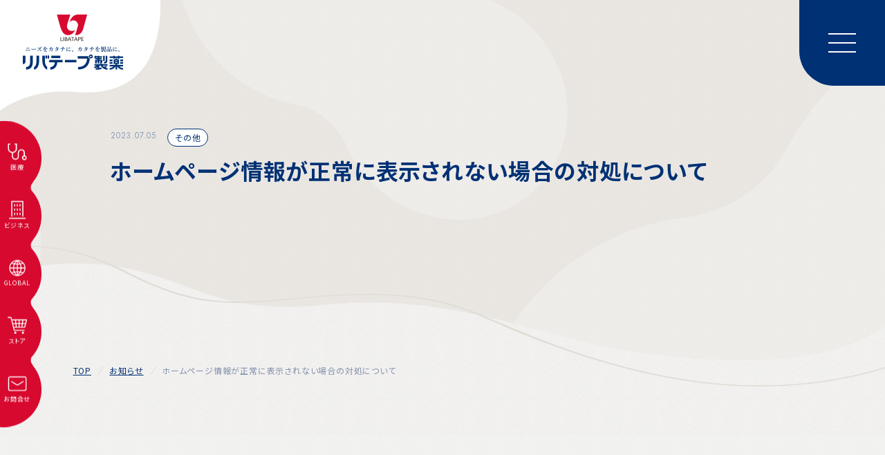

--- FILE ---
content_type: text/html; charset=UTF-8
request_url: https://libatape.jp/news/%E3%83%9B%E3%83%BC%E3%83%A0%E3%83%9A%E3%83%BC%E3%82%B8%E6%83%85%E5%A0%B1%E3%81%8C%E3%81%86%E3%81%BE%E3%81%8F%E8%A1%A8%E7%A4%BA%E3%81%95%E3%82%8C%E3%81%AA%E3%81%84%E5%A0%B4%E5%90%88%E3%81%AE%E5%AF%BE/
body_size: 20883
content:
<!doctype html>
<html lang="ja" class="no-js">
<head>
<meta charset="UTF-8">
<meta http-equiv="X-UA-Compatible" content="IE=edge,chrome=1">
<meta name="format-detection" content="telephone=no">
<meta name="viewport" content="width=device-width, initial-scale=1.0">
<meta name="description" content="ホームページ情報が正常に表示されない場合の対処について">
<meta name="keywords" content="">

<!-- OGP Meta -->
<meta property="og:locale" content="ja_JP">
<meta property="og:type" content="article">
<meta property="og:site_name" content="リバテープ製薬">
<meta property="og:title" content="ホームページ情報が正常に表示されない場合の対処について | リバテープ製薬 - おはだをまもるをつくる -">
<meta property="og:url" content="https://www.libatape.jp/news/%E3%83%9B%E3%83%BC%E3%83%A0%E3%83%9A%E3%83%BC%E3%82%B8%E6%83%85%E5%A0%B1%E3%81%8C%E3%81%86%E3%81%BE%E3%81%8F%E8%A1%A8%E7%A4%BA%E3%81%95%E3%82%8C%E3%81%AA%E3%81%84%E5%A0%B4%E5%90%88%E3%81%AE%E5%AF%BE/">
<meta property="og:image" content="https://www.libatape.jp/asset/img/common/ogp.png">
<meta property="og:description" content="ホームページ情報が正常に表示されない場合の対処について">

<meta name="twitter:card" content="summary_large_image">
<meta name="twitter:title" content="ホームページ情報が正常に表示されない場合の対処について | リバテープ製薬 - おはだをまもるをつくる -">
<meta name="twitter:url" content="https://www.libatape.jp/news/%E3%83%9B%E3%83%BC%E3%83%A0%E3%83%9A%E3%83%BC%E3%82%B8%E6%83%85%E5%A0%B1%E3%81%8C%E3%81%86%E3%81%BE%E3%81%8F%E8%A1%A8%E7%A4%BA%E3%81%95%E3%82%8C%E3%81%AA%E3%81%84%E5%A0%B4%E5%90%88%E3%81%AE%E5%AF%BE/">
<meta name="twitter:image:src" content="https://www.libatape.jp/asset/img/common/ogp.png">
<meta name="twitter:description" content="ホームページ情報が正常に表示されない場合の対処について">

<title>ホームページ情報が正常に表示されない場合の対処について | リバテープ製薬 - おはだをまもるをつくる -</title>

<link rel="canonical" href="https://www.libatape.jp/news/%E3%83%9B%E3%83%BC%E3%83%A0%E3%83%9A%E3%83%BC%E3%82%B8%E6%83%85%E5%A0%B1%E3%81%8C%E3%81%86%E3%81%BE%E3%81%8F%E8%A1%A8%E7%A4%BA%E3%81%95%E3%82%8C%E3%81%AA%E3%81%84%E5%A0%B4%E5%90%88%E3%81%AE%E5%AF%BE/">
<link href="//www.google-analytics.com" rel="dns-prefetch">
<link href="/asset/img/common/favicon.ico" rel="shortcut icon">
<!--link href="/asset/img/common/apple-touch-icon.png" rel="apple-touch-icon-precomposed"-->

<link rel="preconnect" href="https://fonts.googleapis.com">
<link rel="preconnect" href="https://fonts.gstatic.com" crossorigin>
<link href="https://fonts.googleapis.com/css2?family=Jost:wght@300;400;700&family=Noto+Sans+JP:wght@100;400;700&display=swap" rel="stylesheet">
<link type="text/css" rel="stylesheet" href="/asset/css/libs/slick.css">
<link type="text/css" rel="stylesheet" href="/asset/css/common.css?v=230602">

<!-- Google Tag Manager -->
<script>(function(w,d,s,l,i){w[l]=w[l]||[];w[l].push({'gtm.start':
new Date().getTime(),event:'gtm.js'});var f=d.getElementsByTagName(s)[0],
j=d.createElement(s),dl=l!='dataLayer'?'&l='+l:'';j.async=true;j.src=
'https://www.googletagmanager.com/gtm.js?id='+i+dl;f.parentNode.insertBefore(j,f);
})(window,document,'script','dataLayer','GTM-NBKTJS8');</script>
<!-- End Google Tag Manager -->

<script defer src="/asset/js/libs/jquery-3.6.0.min.js"></script>
<script defer src="/asset/js/libs/jquery.cookie.js"></script>
<script defer src="/asset/js/libs/gsap.min.js"></script>
<script defer src="/asset/js/libs/snap.svg-min.js"></script>
<script defer src="/asset/js/libs/slick.min.js"></script>
<script defer src="/asset/js/common.js?v=221213a"></script>
</head>
<body>

<!-- Google Tag Manager (noscript) -->
<noscript><iframe src="https://www.googletagmanager.com/ns.html?id=GTM-NBKTJS8"
height="0" width="0" style="display:none;visibility:hidden"></iframe></noscript>
<!-- End Google Tag Manager (noscript) -->

<div id="hover_prev" class="an"></div>
<div id="hover_next" class="an"></div>

<header>
    <h2 id="logo"><a href="/"><img src="/asset/img/common/logo0.png" width="232" alt="リバテープ製薬"></a></h2>
    <div id="btn_menu"><div></div><div></div><div></div></div>

    <div id="hgnav">
        <!-- search -->
<form class="search" method="get" action="https://libatape.jp/" role="search">
	<input type="text" value="" name="s" id="s" placeholder="キーワード入力">
	<div class="submit"><input type="submit" value=""></div>
</form>
<!-- /search -->
        <nav class="gnav">
            <div class="inner">
                <div class="btn_amazon"><a href="/#amazon"><img src="/asset/img/common/icon_amazon0.png" alt="Amazon CM公開中!"><span>リバテープ製薬があの“Amazon”のCMに!?<em>Amazon中小企業の成長ストーリー</em></span></a></div>
                <div class="inner">
                    <div class="products">
                        <h2><a href="/product/">製品情報</a><b></b></h2>
                        <div class="pull">
                            <h3>医療関係向け</h3>
                            <ul>
                                <li><a href="/product/medicalshodoku/">医療向け〜消毒剤〜</a></li>
                                <li><a href="/product/medicalbansoko/">医療向け〜⼤型絆〜</a></li>
                            </ul>

                            <h3>家庭向け</h3>
                            <ul>
                                <li><a href="/product/bansoko/">救急絆創膏</a></li>
                                <li><a href="/product/skincarehaircare/">スキンケア・ヘアケア</a></li>
                                <li><a href="/product/shodoku/">手指消毒剤</a></li>
                            </ul>
                        </div>
                    </div>

                    <div class="tec_case">
                        <h2><a href="/technology/">技術事例</a><b></b></h2>
                        <div class="pull">
                            <ul>
                                <li>
                                    <a href="/technology/">ビジネス/OEMご検討のみなさまへ</a>
                                    <ul>
                                        <li><a href="/technology/solution01">分離型包装パック</a></li>
                                        <li><a href="/technology/solution02">個包装薬液含浸不織布</a></li>
                                        <li><a href="/technology/solution03">10µm テープ</a></li>
                                        <li><a href="/technology/solution04">化粧品事業</a></li>
                                        <li><a href="/technology/solution05">化粧品OEM</a></li>
                                        <li><a href="/technology/solution06">ノベルティ絆創膏</a></li>
                                        <li><a href="/technology/solution07">手指消毒剤OEM</a></li>
                                    </ul>
                                </li>
                            </ul>
                            <ul>
                                <li>
                                    <a href="/technology/story01/">研究開発ストーリー</a>
                                    <ul>
                                        <li><a href="/technology/story01">極薄10µm厚ポリウレタンフィルムを用いたテープ</a></li>
                                        <li><a href="/technology/story02">綿棒・薬液の分離型包装パック</a></li>
                                    </ul>
                                </li>
                            </ul>
                        </div>
                    </div>

                    <div class="company">
                        <h2 class="pc"><a href="/news/">お知らせ</a><b></b></h2>
                        <h2 class="pc"><a href="/sustainability/">サステナビリティ</a><b></b></h2>
                        <h2><a href="/about/">企業情報</a><b></b></h2>
                        <div class="pull">
                            <ul>
                                <li><a href="/about/?anchor=mission">経営理念/トップメッセージ</a></li>
                                <li><a href="/about/heart/">製品への想い</a></li>
                                <li><a href="/about/?anchor=outline">会社概要/沿⾰</a></li>
                                <li><a href="/about/history/">歴史</a></li>
                                <li><a href="/about/?anchor=organization">組織図</a></li>
                                <li><a href="/about/recruit/">採⽤情報</a></li>
                                <li><a href="/about/keikaku/">一般事業主行動計画</a></li>
                            </ul>
                        </div>
                        
                    </div>

                    <div class="utils">
						<ul class="special pc">
                            <li class="map"><a href="/map/">絆創膏MAP</a></li>
                            <li class="ohadamousouchu"><a href="/special/ohadamousouchu/">おはだ妄想CHU</a></li>
                        </ul>
                        <div>
                            <h2 class="nopull sp"><a href="/news/">お知らせ</a><b></b></h2>
                            <h2 class="nopull sp"><a href="/sustainability/">サステナビリティ</a><b></b></h2>
                            <h2 class="nopull sp map"><a href="/map/">絆創膏MAP</a><b></b></h2>
                            <h2 class="nopull sp ohadamousouchu"><a href="/special/ohadamousouchu/">おはだ妄想CHU</a><b></b></h2>
                            <ul class="glinks">
                                <li class="concern"><a href="/medical/">医療関係者のみなさまへ</a></li>
                                <li class="business"><a href="/technology/">ビジネス/OEMご検討のみなさまへ</a></li>
                                <li class="global"><a href="https://www.libatape.jp/english/">GLOBAL</a></li>
                                <li class="shop"><a href="https://store.libatape.jp" target="_blank">オンラインストア</a></li>
                                <li class="contact"><a href="/contact/">お問合せ</a></li>
                            </ul>
                            
                            <ul class="social">
                                <li><a href="https://twitter.com/libatapeseiyaku" target="_blank"><img src="/asset/img/common/icon_tw.svg" width="26" alt="twitter"></a></li>
                                <li><a href="https://www.instagram.com/libatapeseiyaku/" target="_blank"><img src="/asset/img/common/icon_insta.svg" width="26" alt="instagram"></a></li>
                                <li><a href="https://www.facebook.com/profile.php?id=100091919383565" target="_blank"><img src="/asset/img/common/icon_fb.svg" width="26" alt="facebook"></a></li>
                                <li><a href="https://www.youtube.com/@libatapeseiyaku" target="_blank"><img src="/asset/img/common/icon_youtube.svg" width="26" alt="youtube"></a></li>
                                <li><a href="https://www.threads.net/@libatapeseiyaku" target="_blank"><img src="/asset/img/common/icon_threads.svg" width="26" alt="threads"></a></li>
								<li><a href="https://www.tiktok.com/@libatape_tktk" target="_blank"><img src="/asset/img/common/icon_tiktok.svg" width="26" alt="tiktok"></a></li>
                            </ul>
                        </div>
                    </div>
                </div>
            </div>
        </nav>
    </div>
</header>

<div id="side">
    <ol class="icon">
        <li><a href="/medical/"><span><b>医療関係者のみなさまへ</b></span><i><img src="/asset/img/common/icon_steth.svg" alt="">医療</i></a></li>
        <li><a href="/technology/"><span><b>ビジネス/OEMご検討のみなさまへ</b></span><i><img src="/asset/img/common/icon_bis.svg" alt="">ビジネス</i></a></li>
        <li><a href="https://www.libatape.jp/english/"><span><b>GLOBAL</b></span><i><img src="/asset/img/common/icon_global.svg" alt="">GLOBAL</i></a></li>
        <li><a href="https://store.libatape.jp" target="_blank"><span><b>オンラインストア</b></span><i><img src="/asset/img/common/icon_shop.svg" alt="">ストア</i></a></li>
        <li><a href="/contact/"><span><b>お問合せ</b></span><i><img src="/asset/img/common/icon_contact.svg" alt="">お問合せ</i></a></li>
    </ol>
</div>
<link type="text/css" rel="stylesheet" href="/asset/css/news.css">
<main class="single">
	<section id="head">
		<div class="inner">
			<div class="inner">
				<div>
					<div class="info_list">
					<time class="an">2023.07.05</time>
										<ul class="label">
											<li>その他</li>
										</ul>
										</div>
					
					<h1>ホームページ情報が正常に表示されない場合の対処について</h1>
				</div>
			</div>
		</div>
	</section>

	<div id="contents" class="seg">
		<div class="breadcrumbs inner">
			<nav class="inner">
				<ol>
				<li><a href="/">TOP</a></li>
				<li><a href="/news/">お知らせ</a></li>
				<li>ホームページ情報が正常に表示されない場合の対処について</li>
				</ol>
			</nav>
		</div>

		<section class="body">
			<div class="inner">
				<div class="inner">
					<img src="">
					<h2>ホームページ情報が正常に表示されない場合の対処について</h2>					
										
						
														<h3>ブラウザのキャッシュの削除をお試しください</h3>

							
					
						
														<p>ご使用のブラウザで弊社のホームページの内容が正常に表示されない際は</p>
<p>「キャッシュの削除」をお試しください。</p>
<p>削除方法については下記マニュアルをご参照の上、操作をお願いいたします。</p>
<p>&nbsp;</p>

							
										
					<div class="btns">
					<div class="btns">
					<a class="btn btn_pdf" href="/cms/wp-content/uploads/2023/07/【マニュアル】ブラウザキャッシュ削除.pdf" target="_blank">【マニュアル】ブラウザのキャッシュ削除方法</a><br>										</div>
						
					</div>

					<div class="back">
						<a href="/news/">お知らせ一覧へ戻る</a>
					</div>

					<!--div class="pageing">
						<p class="prev"><a href="https://libatape.jp/news/%e6%b7%bb%e4%bb%98%e6%96%87%e6%9b%b8%e9%9b%bb%e5%ad%90%e5%8c%96%e5%af%be%e5%bf%9c%e7%8a%b6%e6%b3%81%e3%80%90%e4%bb%a4%e5%92%8c5%e5%b9%b46%e6%9c%88%e6%9b%b4%e6%96%b0%e3%80%91/" rel="prev">PREV</a></p>
						<a href="/news/">お知らせ一覧へ戻る</a>
						<p class="next"><a href="https://libatape.jp/news/%e6%b7%bb%e4%bb%98%e6%96%87%e6%9b%b8%e9%9b%bb%e5%ad%90%e5%8c%96%e5%af%be%e5%bf%9c%e7%8a%b6%e6%b3%81%e3%80%90%e4%bb%a4%e5%92%8c5%e5%b9%b47%e6%9c%88%e6%9b%b4%e6%96%b0%e3%80%91/" rel="next">NEXT</a></p>
					</div-->
				</div>
			</div>
		</section>
		
	</div>
</main>

<footer class="seg">
	<nav class="gnav">
			<div class="inner">
				<div class="inner">
					<div class="products">
						<h2><a href="/product/">製品情報</a><b></b></h2>
						<div class="pull">
							<h3>医療関係向け</h3>
							<ul>
								<li><a href="/product/medicalshodoku/">医療向け〜消毒剤〜</a></li>
								<li><a href="/product/medicalbansoko/">医療向け〜⼤型絆〜</a></li>
							</ul>

							<h3>家庭向け</h3>
							<ul>
								<li><a href="/product/bansoko/">救急絆創膏</a></li>
								<li><a href="/product/skincarehaircare/">スキンケア・ヘアケア</a></li>
								<li><a href="/product/shodoku/">手指消毒剤</a></li>
							</ul>
						</div>
					</div>

					<div class="tec_case">
						<h2><a href="/technology/">技術事例</a><b></b></h2>
						<div class="pull">
							<ul>
								<li>
									<a href="/technology/">ビジネス/OEMご検討のみなさまへ</a>
									<ul>
										<li><a href="/technology/solution01">分離型包装パック</a></li>
										<li><a href="/technology/solution02">個包装薬液含浸不織布</a></li>
										<li><a href="/technology/solution03">10µm テープ</a></li>
										<li><a href="/technology/solution04">化粧品事業</a></li>
										<li><a href="/technology/solution05">化粧品OEM</a></li>
										<li><a href="/technology/solution06">ノベルティ絆創膏</a></li>
										<li><a href="/technology/solution07">手指消毒剤OEM</a></li>
									</ul>
								</li>
							</ul>
							<ul>
								<li>
									<a href="/technology/story01/">研究開発ストーリー</a>
									<ul>
										<li><a href="/technology/story01">極薄10µm厚ポリウレタンフィルムを用いたテープ</a></li>
										<li><a href="/technology/story02">綿棒・薬液の分離型包装パック</a></li>
									</ul>
								</li>
							</ul>
						</div>
					</div>

					<div class="company">
                        <h2 class="pc"><a href="/news/">お知らせ</a><b></b></h2>
                        <h2 class="pc"><a href="/sustainability/">サステナビリティ</a><b></b></h2>
                        <h2><a href="/about/">企業情報</a><b></b></h2>
                        <div class="pull">
                            <ul>
                                <li><a href="/about/?anchor=mission">経営理念/トップメッセージ</a></li>
                                <li><a href="/about/heart/">製品への想い</a></li>
                                <li><a href="/about/?anchor=outline">会社概要/沿⾰</a></li>
                                <li><a href="/about/history/">歴史</a></li>
                                <li><a href="/about/?anchor=organization">組織図</a></li>
                                <li><a href="/about/recruit/">採⽤情報</a></li>
                                <li><a href="/about/keikaku/">一般事業主行動計画</a></li>
                            </ul>
                        </div>
                        
                    </div>

                    <div class="utils">
						<ul class="special pc">
                            <li class="map"><a href="/map/">絆創膏MAP</a></li>
                            <li class="ohadamousouchu"><a href="/special/ohadamousouchu/">おはだ妄想CHU</a></li>
                        </ul>
                        <div>
                            <h2 class="nopull sp"><a href="/news/">お知らせ</a><b></b></h2>
                            <h2 class="nopull sp"><a href="/sustainability/">サステナビリティ</a><b></b></h2>
                            <h2 class="nopull sp map"><a href="/map/">絆創膏MAP</a><b></b></h2>
                            <h2 class="nopull sp ohadamousouchu"><a href="/special/ohadamousouchu/">おはだ妄想CHU</a><b></b></h2>
                            <ul class="glinks">
								<li class="concern"><a href="/medical/">医療関係者のみなさまへ</a></li>
								<li class="business"><a href="/technology/">ビジネス/OEMご検討のみなさまへ</a></li>
								<li class="global"><a href="https://www.libatape.jp/english/">GLOBAL</a></li>
								<li class="shop"><a href="https://store.libatape.jp" target="_blank">オンラインストア</a></li>
								<li class="contact"><a href="/contact/">お問合せ</a></li>
							</ul>
							
							<ul class="social">
								<li><a href="https://twitter.com/libatapeseiyaku" target="_blank"><img src="/asset/img/common/icon_tw_b.svg" width="26" alt="twitter"></a></li>
								<li><a href="https://www.instagram.com/libatapeseiyaku/" target="_blank"><img src="/asset/img/common/icon_insta_b.svg" width="26" alt="instagram"></a></li>
								<li><a href="https://www.facebook.com/profile.php?id=100091919383565" target="_blank"><img src="/asset/img/common/icon_fb_b.svg" width="26" alt="facebook"></a></li>
								<li><a href="https://www.youtube.com/@libatapeseiyaku" target="_blank"><img src="/asset/img/common/icon_youtube_b.svg" width="26" alt="youtube"></a></li>
								<li><a href="https://www.threads.net/@libatapeseiyaku" target="_blank"><img src="/asset/img/common/icon_threads_b.svg" width="26" alt="threads"></a></li>
								<li><a href="https://www.tiktok.com/@libatape_tktk" target="_blank"><img src="/asset/img/common/icon_tiktok_b.svg" width="26" alt="tiktok"></a></li>
							</ul>
						</div>
					</div>
				</div>
			</div>
		</nav>

	<nav id="fnav">
		<div class="inner">
			<div class="inner">
				<ul>
				<li><a href="/privacy/">プライバシーポリシー</a></li>
				<li><a href="/sitepolicy/">サイトポリシー</a></li>
				</ul>
				<div class="copy">&copy;リバテープ製薬</div>
			</div>
		</div>
	</nav>
</footer>


</body>
</html>

--- FILE ---
content_type: text/css
request_url: https://libatape.jp/asset/css/common.css?v=230602
body_size: 52859
content:
@charset "UTF-8";

/**
 * reset
 */
html, body, div, main, span, applet, object, iframe,
h1, h2, h3, h4, h5, h6, p, blockquote, pre,
a, abbr, acronym, address, big, cite, code,
del, dfn, em, img, ins, kbd, q, s, samp,
small, strike, strong, sub, sup, tt, var,
b, u, i, center,
dl, dt, dd, ol, ul, li,
fieldset, form, label, legend,
table, caption, tbody, tfoot, thead, tr, th, td,
article, aside, canvas, details, embed,
figure, figcaption, footer, header, hgroup,
menu, nav, output, ruby, section, summary,
time, mark, audio, video {
	margin: 0;
	padding: 0;
	border: 0;
	font-size: 100%;
	font: inherit;
	vertical-align: baseline;
}

/* HTML5 reset for older browsers */
article, aside, details, figcaption, figure,
footer, header, hgroup, menu, nav, main, section {
	display: block;
}
ol, ul {
	list-style: none;
}
blockquote, q {
	quotes: none;
}
blockquote:before, blockquote:after,
q:before, q:after {
	content: "";
	content: none;
}
table {
	border-collapse: collapse;
	border-spacing: 0;
}
img {
	max-width:100%;
	height:auto;
	vertical-align:bottom;
}
strong {
	font-weight: bolder;
}
a {
	outline: none;
	color: #003175;
}
a:hover {
	opacity: 0.6;
}

/**
 * contents
 */
html {
	font-size: 62.5%;
}
body {
	background: url('../img/common/bg0.png') repeat center top / 512px;
	text-align: left;
	font-family: 'Noto Sans JP', sans-serif;
	font-weight: 500;
	font-style: normal;
	font-size: 1.6rem;
	line-height: 1.8;
	letter-spacing: 0.05em;
	color: #003175;
	font-feature-settings:"palt";
	/*-webkit-font-smoothing: antialiased;*/
	-webkit-text-size-adjust:none;
}
body.scrollstop,
main {
	overflow: hidden;
}
h1, h2, h3, h4, h5, h6 {
	line-height: 1.5;
}
strong {
	font-weight: bold;
}
sup {
	font-size: 0.5em;
	vertical-align: super;
}
.an {
	font-family: 'Jost', sans-serif;
}
.jp {
	font-family: 'Noto Sans JP', sans-serif;
}
/* micro clearfix */
.cf:before, .cf:after {
	content: "";
	display: table;
}
.cf:after { clear: both; }

.clear {
	clear: both;
}
.tal {
	text-align: left;
}
.tac {
	text-align: center;
}
.tar {
	text-align: right;
}
.vrl {
	writing-mode: vertical-rl;
	-ms-writing-mode: tb-rl;
	text-orientation: upright;
}
.hlr {
	/*text-combine-upright: all;
	text-align: left;*/
	display: inline-block;
	height: 1.3em;
	text-orientation: mixed;
}
.hlr2 {
	transform: rotate(-90deg) translateY(-5%);
	padding-top: 0.2em;
}
sup.hlr2 {
	position: relative;
	left: -0.5em;
	padding-top: 0;
}
.hlr3 {
	transform: scaleX(0.75) rotate(-90deg) translateY(-25%);
}
.hlr4 {
	transform: scaleX(0.75) rotate(-90deg) translateY(-45%);
}
.hlr4a {
	transform: scaleX(0.95) rotate(-90deg) translate(15%, -22%);
}
.note {
	font-size: 0.8em;
}
.sans {
	font-family: 'Lato', sans-serif;
}
.red {
	color: #d7092f;
}
section {
	padding-bottom: 250px;
}
.inner {
	width: 1280px;
	max-width: calc(100% - 160px);
	margin: auto;
	padding: 0 80px;
}
.inner .inner {
	width: 100%;
}
@media only screen and (max-width:1440px) {
	.inner .inner {
		box-sizing: border-box;
		max-width: 100%;
		padding: 0 2vw;
	}
}
@media only screen and (min-width:821px) {
	.sp {
		display:none !important;
	}
}
@media only screen and (min-width:374px) {
	.sp_s {
		display:none !important;
	}
}
@media only screen and (max-width:820px) {
	body {
		font-size: 1.2rem;
	}
	.pc {
		display:none !important;
	}
	section {
		padding-bottom: 100px;
	}
	.inner {
		width: auto;
		max-width: calc(100% - 30px);
		padding: 0 15px;
	}
	.inner .inner {
		width: 100%;
		max-width: 100%;
		padding: 0;
	}
	.hlr_pc {
		display: inline;
		height: auto;
		text-orientation: mixed;
		transform: none;
	}
}
/**/
@media print {
	.sp,
	.sp_s {
		display: none;
	}
}



/**
 * anime
 */
.ani_slideup {
	opacity: 0;
	transform: translate3d(0, 30px, 0);
}
.ani_slideup.on {
	transition: opacity 0.3s ease-in-out, transform 0.3s ease-in-out;
	opacity: 1;
	transform: translate3D(0, 0, 0);
}
.ani_blur {
	opacity: 0;
	filter: blur(15px);
}
.ani_blur.on {
	transition: opacity 0.3s ease-in, filter 0.3s ease-in;
	opacity: 1;
	filter: blur(0);
}
.ani_img {
	opacity: 0;
	transform: scale(1.03);
	transition: all 0.3s ease-in-out;
}
.ani_img.on {
	opacity: 1;
	transform: scale(1);
}

/**
 * 
 */
.seg {
	position: relative;
}
.seg::before,
.seg::after {
	display: block;
	position: absolute;
	top: 0;
	left: 0;
	width: 100%;
	height: 250px;
	margin: auto;
	content: '';
	animation: seg 6s ease-in-out infinite;
}
.seg::after {
	animation: segline 7s ease-in-out infinite;
}
@keyframes seg {
	0% {
		background-size: 100% 100%;
	}
	33.33%{
		background-size: 115% 90%;
	}
	66.66%{
		background-size: 110% 85%;
	}
	100%{
		background-size: 100% 100%;
	}
}
@keyframes segline {
	0% {
		background-size: 110% 90%;
	}
	33.33%{
		background-size: 115% 80%;
	}
	66.66%{
		background-size: 125% 75%;
	}
	100%{
		background-size: 110% 90%;
	}
}
@media only screen and (max-width:820px) {
	.seg::before,
	.seg::after {
		height: 100px;
	}
	/*.seg::after {
		transform: translateY(-98%) scaleY(-1);
	}*/

	@keyframes segline {
		0% {
			background-size: 110% 70%;
		}
		33.33%{
			background-size: 115% 60%;
		}
		66.66%{
			background-size: 125% 55%;
		}
		100%{
			background-size: 110% 70%;
		}
	}
}


.movetxt {
	text-transform: uppercase;
	pointer-events: none;
	white-space: nowrap;
	font-size: 2.2rem;
	font-weight: 400 !important;
	z-index: 1;
}
.movetxt.on .char {
	display: inline-block;
	position: relative;
	animation: movetxt 8s ease-in-out 2;
}
@media only screen and (max-width:820px) {
	.movetxt {
		font-size: 1.1rem;
	}
}
@keyframes movetxt {
	0% {
		transform: translateY(0);
	}
	33.33%{
		transform: translateY(30%);
	}
	66.66%{
		transform: translateY(-30%);
	}
	100%{
		transform: translateY(0);
	}
}


/**
 * #hover_
 */
#hover_prev,
#hover_next,
.hover_prev::before,
.hover_next::before {
	box-sizing: border-box;
	display: block;
	position: fixed;
	transform: translate(-50%, -50%);
	width: 120px;
	height: 120px;
	background-color: #d7092f;
	border-radius: 300px;
	text-align: center;
	line-height: 1;
	font-size: 1.4rem;
	color: #fff;
	pointer-events: none;
	z-index: 1000;
	opacity: 0;
	transition: opacity 0.25s;
}
.hover_prev::before,
.hover_next::before {
	display: block;
	position: absolute;
	top: 0;
	bottom: 0;
	left: 0;
	right: 0;
	width: 80px;
	height: 80px;
	margin: auto;
	background: #d7092f url('../img/common/icon_arrow1.png') no-repeat 50% center / 20% auto;
	transform: none;
	opacity: 1;
	content: '';
	transition: background 0.3s;
}
.hover_prev:hover::before,
.hover_next:hover::before {
	background-position: 58% center;
}
.hover_prev::before {
	left: -20px;
	transform: rotate(180deg);
}
.hover_next::before {
	left: 20px;
}
#hover_prev.on,
#hover_next.on {
	opacity: 1;
	transition: opacity 0.3s ease-in;
}
@media only screen and (max-width:820px) {
	#hover_prev,
	#hover_next {
		display: none;
	}
	.hover_prev::before,
	.hover_next::before {
		width: 30px;
		height: 30px;
		background-size: 30%;
	}
	.hover_prev::before {
		left: 5px;
		right: auto;
		transform: rotate(180deg);
	}
	.hover_next::before {
		left: auto;
		right: 5px;
	}
}


/**
 * .gnav
 */
.gnav .inner .inner {
	display: flex;
	justify-content: space-between;
	align-items: stretch;
	font-weight: 700;
	font-size: 1.4rem;
	color: #fff;
}
.gnav .inner .inner > div {
	position: relative;
	padding-right: 1.5em;
}
.gnav .inner .inner > div::before {
	position: absolute;
	bottom: 0;
	left: 0;
	width: 1px;
	height: calc(100% - 55px);
	background-color: #fff;
	content: '';
}
.gnav .inner .inner > div.company:before,
.gnav .inner .inner > div:last-child:before {
	display: none;
}
.gnav a {
	text-decoration: none;
	color: #fff;
}
.gnav h2 {
	font-size: 1.8rem;
}
.gnav h2 a,
.gnav h2 span {
	border-bottom: solid 1px #fff;
}
.gnav h2 b {
	display: none;
}
.gnav h3 {
	margin-bottom: 1em;
	font-size: 1.2rem;
	/*opacity: 0.55;*/
}
.gnav ul + h3,
.gnav ul + ul {
	margin-top: 3em;
}
.gnav h2 + div {
	margin-top: 2em;
	padding: 0 0.5em 0 1.5em;
}
.gnav h2 + ul {
	margin-top: 4em;
}
.gnav li + li {
	margin-top: 0.5em;
}
.gnav .company li + li {
	margin-top: 1.25em;
}
.gnav li ul {
	margin-top: 0.5em;
}
.gnav li li {
	padding-left: 1em;
	font-size: 1.2rem;
	/*opacity: 0.55;*/
}
.gnav .glinks li {
	margin-top: 1em;
}
.gnav .glinks li:first-child {
	margin-top: 0;
}
.gnav .glinks a,
.gnav .map a,
.gnav .ohadamousouchu a {
	display: block;
	position: relative;
	padding: 10px 5px 10px 50px;
	border-bottom: solid 2px #d7092f;
}
.gnav .map a,
.gnav .ohadamousouchu a {
	padding: 5px 5px 5px 50px;
	border-bottom: none;
}
.gnav .glinks a::before,
.gnav .map a::before,
.gnav .ohadamousouchu a::before {
	position: absolute;
	top: 0;
	bottom: 0;
	left: 0;
	width: 40px;
	height: 25px;
	margin: auto;
	background: no-repeat center center / contain;
	content: '';
}
.gnav .glinks .concern a::before {
	background-image: url('../img/common/icon_steth.svg');
}
.gnav .glinks .business a::before {
	background-image: url('../img/common/icon_bis.svg');
}
.gnav .glinks .global a::before {
	background-image: url('../img/common/icon_global.svg');
}
.gnav .glinks .shop a::before {
	background-image: url('../img/common/icon_shop.svg');
}
.gnav .glinks .contact a::before {
	background-image: url('../img/common/icon_contact.svg');
}
.gnav .map a::before {
	background-image: url('../img/common/icon_map.svg');
}
.gnav .ohadamousouchu a::before {
	background-image: url('../img/common/icon_ohadamousouchu.svg');
}
.gnav .info {
	margin-top: 60px;
	font-size: 1.8rem;
}
.gnav .info li {
	margin-top: 1em;
}
.gnav .info a {
	text-decoration: underline;
}
.gnav .social {
	display: flex;
	margin-top: 40px;
}
.gnav .social li {
	margin: 0;
}
.gnav .social li:nth-child(n+2) {
	margin-left: 30px;
}
.gnav .social img {
	opacity: 0.6;
	vertical-align: middle;
}

.gnav .company .pull {
	border-left: solid 1px;
	padding-bottom: 1em;
}
.gnav .glinks {
	margin-top: 4em;
}

@media only screen and (min-width:821px) {
	.gnav h2 + h2 {
		margin-top: 1.5em;
	}
}
@media only screen and (max-width:820px) {
	.gnav .inner .inner {
		display: block;
		font-size: 1.3rem;
	}
	.gnav .inner .inner > div {
		padding-right: 0;
	}
	.gnav .inner .inner > div::before,
	.gnav .inner .inner > div:last-child:before {
		display: none;
	}
	.gnav a {
		text-decoration: none;
	}
	.gnav h2 {
		display: flex;
		justify-content: stretch;
		border-top: solid 1px #fff;
		padding: 0;
		font-size: 1.4rem;
	}
	.gnav h2 a,
	.gnav h2 span {
		position: relative;
		display: block;
		width: 100%;
		padding: 15px 10px;
		border-bottom: none !important;
	}
	.gnav h2 a::after,
	.gnav h2 span::after {
		position: absolute;
		top: 0;
		bottom: 0;
		right: 0;
		height: 65%;
		width: 1px;
		margin: auto;
		background-color: #fff;
		content: '';
	}
	.gnav h2 b {
		position: relative;
		display: block;
		width: 55px;
		cursor: pointer;
	}
	.gnav h2 b::before,
	.gnav h2 b::after {
		display: block;
		position: absolute;
		top: 0;
		bottom: 0;
		left: 0;
		right: 0;
		margin: auto;
		background-color: #d7092f;
		content: '';
	}
	.gnav h2 b::before {
		width: 16px;
		height: 2px;
	}
	.gnav h2 b::after {
		width: 2px;
		height: 16px;
	}
	.gnav h2.open b::after {
		display: none;
	}
	.gnav h2.nopull a::after,
	.gnav h2.nopull span::after,
	.gnav h2.nopull b {
		display: none;
	};
	.gnav h3 {
		font-size: 1.1rem;
	}
	.gnav h2 + div {
		margin-top: 0;
		padding: 10px 0 0 10px;
		overflow: hidden;
	}
	.gnav h2.nopull {
		border-top: solid 1px #fff;
	}
	.gnav h2.nopull:nth-child(2) {
		border-bottom: solid 1px #fff;
		margin-bottom: 2em;
	}
	.gnav h2.map,
	.gnav h2.ohadamousouchu {
		padding: 10px 15px;
		border-top: none;
	}
	.gnav ul:last-child {
		padding-bottom: 3em;
	}
	.gnav li + li {
		margin-top: 0.5em;
	}
	.gnav li ul,
	.gnav li ul:last-child {
		padding-bottom: 0;
	}
	.gnav li li {
		padding-left: 0;
		font-size: 1.1rem;
	}
	.gnav .glinks {
		margin-top: 2em;
		padding: 0 15px;
	}
	.gnav .glinks li {
		margin-top: 1em !important;
	}
	.gnav .info {
		margin-top: 30px;
		font-size: 1.4rem;
	}
	.gnav .info li {
		margin-top: 1em;
	}
	.gnav .social {
		justify-content: center;
	}

	.gnav .company .pull,
	.gnav .utils {
		border-left: none;
		padding-bottom: 0;
	}
}

/**
 * header
 */
header {
	position: absolute;
	top: 0;
	width: 100vw;
	height: 0;
	z-index: 10000;
}
header.fit {
	position: fixed;
	transform: translateY(0);
	transition: transform 0.25s ease-in;
}
header.fit.act {
	transform: translateY(200px);
	transition: transform 0.5s ease-out;
}
#hgnav {
	position: relative;
	width: 100vw;
	height: 100vh;
	background: url('../img/common/gnav_bg0.png') no-repeat center center / cover;
	transform: translateY(-100%);
	opacity: 0;
	transition: opacity 0.2s ease-in, transform 0s linear 0.2s;
	overflow: auto;
}
header.open {
	height: 100vh;
}
header.open #hgnav {
	transform: translateY(0%);
	opacity: 1;
	transition: opacity 0.4s ease-out;
}
#hgnav .search {
	position: absolute;
	top: 40px;
	right: 130px;
	z-index: 1;
}
#hgnav .search input[type="text"] {
	width: 270px;
	background-color: #fff;
	border-radius: 300px;
	padding: 10px 20px;
}
#hgnav .search input[type="text"]::placeholder {
	color: #a5b0c5;
}
#hgnav .search .submit {
	display: none;
}
header .gnav {
	position: absolute;
	top: 55%;
	transform: translateY(-50%);
	width: 100%;
	padding: 60px 0;
}
#logo {
	position: absolute;
	z-index: 100;
}
#btn_menu {
	position: absolute;
	top: 0;
	right: 0;
	width: 124px;
	height: 124px;
	background-color: #003175;
	border-bottom-left-radius: 50px;
	z-index: 100;
	cursor: pointer;
}
#btn_menu > div {
	position: absolute;
	top: 0;
	bottom: 0;
	left: 0;
	right: 0;
	width: 40px;
	height: 2px;
	margin: auto;
	background-color: #fff;
}
#btn_menu > div:nth-child(1) {
	top: -25px;
}
#btn_menu > div:nth-child(3) {
	top: 25px;
}
@media only screen and (min-width:821px) and (max-height:750px) {
	header .gnav {
		position: relative;
		top: 160px;
		transform: none;
		padding: 0 0 80px 0;
	}
}
@media only screen and (max-width:820px) {
	header .gnav {
		position: static;
		top: 0;
		transform: translateY(0);
		padding-top: 150px;
		padding-bottom: 75px;
	}
	#logo {
		width: 142px;
	}
	#btn_menu {
		width: 65px;
		height: 65px;
		border-bottom-left-radius: 35px;
	}
	#btn_menu > div {
		width: 25px;
		height: 1px;
	}
	#btn_menu > div:nth-child(1) {
		top: -13px;
	}
	#btn_menu > div:nth-child(3) {
		top: 13px;
	}
	#hgnav .search {
		top: 90px;
		right: 12px;
	}
	#hgnav .search input[type="text"] {
		box-sizing: border-box;
		width: 220px;
		padding: 10px 55px 10px 20px;
	}
	#hgnav .search .submit {
		display: block;
		position: absolute;
		top: 0;
		bottom: 0;
		right: 15px;
		width: 22px;
		height: 22px;
		margin: auto;
		background: url('/asset/img/common/icon_search.svg') no-repeat center center / contain;
	}
	#hgnav .search .submit input {
		width: 100%;
		height: 100%;
		background: none;
		padding: 0;
	}
}

#hgnav .btn_amazon {
	margin: auto auto 2em auto;
	text-align: center;
}
#hgnav .btn_amazon a {
	position: relative;
	display: inline-flex;
	padding-right: 4.5em;
	align-items: center;
	text-align: left;
	line-height: 1.6;
	color: #fff;
}
#hgnav .btn_amazon a::after {
	position: absolute;
	top: 0;
	bottom: 0;
	right: 0;
	width: 3em;
	height: 3em;
	margin: auto;
	border: solid 1px #ffff;
	border-radius: 200px;
	background: url('../img/common/icon_arrow1.png') no-repeat 50% center / 26% auto;
	content: '';
	transition: background 0.2s;
}
#hgnav .btn_amazon span {
	margin-left: 1em;
}
#hgnav .btn_amazon em {
	display: block;
	font-size: 1.2em;
}
#hgnav .btn_amazon img {
	width: 132px;
}
@media only screen and (max-width:820px) {	
	#hgnav .btn_amazon a {
		font-size: 1.1rem;
	}
	#hgnav .btn_amazon img {
		width: 65px;
	}
}

/**
 * #side
 */
#side {
	position: fixed;
	top: 55%;
	left: 0;
	transform: translate(-100%, -50%);
	z-index: 1000;
}
#side.on {
	transition: transform 0.3s ease-out 1s;
	transform: translate(0, -50%);
}
#side .icon {
	position: relative;
	background: url('../img/common/side_bg0.png') no-repeat left center / contain;
	padding: 12px 0;
}
#side .icon li a {
	position: relative;
	display: block;
	padding: 20px 20px 20px 0;
	text-decoration: none;
	text-align: center;
	font-size: 0.9rem;
	color: #fff;
}
#side .icon li a:hover {
	opacity: 1;
}
#side .icon li i {
	position: relative;
	display: block;
	background-color: #d7092f;
	padding: 0 5px;
}
#side .icon img {
	display: block;
	width: auto;
	height: 26px;
	margin: 0 auto 0.2em auto;
}
#side .icon li a span {
	display: block;
	position: absolute;
	top: 50%;
	left: 30px;
	transform: translate(-100%, -50%);
	transition: transform 0.15s ease-in;
}
#side .icon li a span b {
	display: inline-block;
	position: relative;
	padding: 22px 25px 22px 35px;
	border-top-right-radius: 100px;
	border-bottom-right-radius: 100px;
	background-color: #d7092f;
	white-space: nowrap;
	font-size: 1.6rem;
	color: #fff;
}
#side .icon li a:hover span {
	transition: transform 0.2s ease-out;
	transform: translate(0, -50%);
}
@media only screen and (max-width:820px) {
	#side {
		display: none;
	}
}


/**
 * footer
 */
footer {
	position: relative;
	margin-top: 100px;
	background: url('../img/common/bg2.png')
}
footer::before,
footer::after {
	background: url('../img/common/seg2.png') no-repeat center bottom / 100% 100%;
	transform: translateY(-100%);
}
footer::after {
	background: url('../img/common/seg_line0.png') no-repeat right bottom / 110% 90%;
	transform: translateY(-110%) scale(-1, -1);
}
#fnav {
	background-color: #003175;
	margin-top: 140px;
	padding: 40px 0;
	font-size: 1.2rem;
	color: #fff;
}
#fnav a {
	color: #fff;
	text-decoration: none;
	opacity: 0.6;
}
#fnav .inner {
	display: flex;
	justify-content: space-between;
}
#fnav ul {
	display: flex;
}
#fnav li:nth-child(n+2) {
	margin-left: 30px;
}
#fnav .copy {
	opacity: 0.4;
}
@media only screen and (max-width:820px) {
	footer {
		margin-top: 0;
	}
	#fnav {
		margin-top: 0;
		padding: 30px 0;
		font-size: 1rem;
	}
	#fnav .inner {
		display: block;
		text-align: center;
	}
	#fnav .inner ul {
		display: inline-flex;
	}
	#fnav .inner li:nth-child(n+2) {
		margin: 0 15px;
	}
	#fnav .copy {
		margin-top: 15px;
	}
}


footer .gnav .inner .inner > div::before {
	background-color: #d7d6ce;
	color: #003175;
	content: '';
}
footer .gnav a,
footer .gnav h2 a,
footer .gnav h2 span {
	color: #003175;
}
footer .gnav h2 a,
footer .gnav h2 span {
	border-bottom: solid 1px #003175;
}
footer .gnav h3 {
	color: #003175;
}
footer .gnav .glinks a {
	color: #003175;
}
footer .gnav .glinks .concern a::before {
	background-image: url('../img/common/icon_steth_b.svg');
}
footer .gnav .glinks .business a::before {
	background-image: url('../img/common/icon_bis_b.svg');
}
footer .gnav .glinks .global a::before {
	background-image: url('../img/common/icon_global_b.svg');
}
footer .gnav .glinks .shop a::before {
	background-image: url('../img/common/icon_shop_b.svg');
}
footer .gnav .glinks .contact a::before {
	background-image: url('../img/common/icon_contact_b.svg');
}
footer .gnav .map a::before {
	background-image: url('../img/common/icon_map_b.svg');
}
footer .gnav .ohadamousouchu a::before {
	background-image: url('../img/common/icon_ohadamousouchu_b.svg');
}

footer .gnav .company .pull {
	border-left: solid 1px #d7d6ce;
}
@media only screen and (max-width:820px) {
	footer .gnav h2 {
		border-top: solid 1px #d7d6ce;
	}
	footer .gnav h2 a::after,
	footer .gnav h2 span::after {
		background-color: #d7d6ce;
	}
	footer .gnav h2.nopull:nth-child(1),
	footer .gnav h2.nopull:nth-child(2) {
		border-color: #d7d6ce;
	}
	footer .gnav .utils {
		border-left: none;
	}
}



/**
 * input
 */
input[type="text"],
input[type="password"],
input[type="number"],
input[type="tel"],
input[type="email"],
textarea,
select {
	box-sizing: border-box;
	width: 100%;
	margin:0;
	padding: 15px;
	background: #fff;
	border: solid 1px #dfddd5;
	border-radius: 5px;
	vertical-align: middle;
	font-family: 'Noto Sans JP', sans-serif;
	font-size: 1.6rem;
	font-weight: 500;
	color: #003175;

	-webkit-appearance:none;
	-moz-appearance:none;
	-o-appearance:none;
	-ms-appearance:none;
	appearance:none;
}
input[type="number"]::-webkit-inner-spin-button,
input[type="number"]::-webkit-outer-spin-button {
	-webkit-appearance: none;
	margin: 0;
}
::placeholder {
	color: #afbfd5;
}
::-ms-input-placeholder {
	color: #afbfd5 !important;
}
:-ms-input-placeholder {
	color: #afbfd5 !important;
}
select {
	width: auto;
	min-width: 50%;
	padding-right: 60px;
	background: #fff url("../img/common/icon_arrow2.png") no-repeat right 20px center / 11px auto;
	transition: background 0.8s;
	cursor: pointer;
}
select::-ms-expand {
	display:none;
}
button,
input[type="submit"] {
	box-sizing: border-box; 
	width: 500px;
	max-width: 100%;
	border: none;
	background: #d7092f url('../img/common/icon_arrow1.png') no-repeat right 30px center / 17px auto;
	border-radius: 100px;
	padding: 30px 30px;
	font-size: 1.8rem;
	font-weight: 700;
	color: #fff;
	cursor: pointer;
	transition: background 0.3s;

	-webkit-appearance:none;
	-moz-appearance:none;
	-o-appearance:none;
	-ms-appearance:none;
	appearance:none;
}
button:hover,
input[type="submit"]:hover {
	background-position: right 20px center;
}
input[type="submit"][disabled] {
	background-color: #D6D6D6 !important;
	cursor: default;
}
textarea {
	min-height: 200px;
}
input[type="radio"] {
	display: none;
}
input[type="radio"] + label,
input[type="radio"] + span {
	margin-right: 2em;
	white-space: nowrap;
	cursor: pointer;
}
input[type="radio"] + label::before,
input[type="radio"] + span::before {
	display: inline-block;
	position: relative;
	top: -0.1em;
	width: 19px;
	height: 19px;
	background: #fff;
	border-radius: 100%;
	border: 1px solid #dfddd5;
	margin-right: 0.5em; 
	vertical-align: middle;
	text-align: center;
	content: '';
	cursor: pointer;
	transition: all 0.25s ease;
}
input[type="radio"]:checked + label::before,
input[type="radio"]:checked + span::before {
	background-color: #d7092f;
	box-shadow: inset 0 0 0 5.5px #fff;
}

input[type="checkbox"] {
	display: none;
}
input[type="checkbox"] + label,
input[type="checkbox"] + span {
	display: inline-block;
	position: relative;
	padding-left: 60px;
	cursor: pointer;
}
input[type="checkbox"] + label::before,
input[type="checkbox"] + span::before,
input[type="checkbox"] + label::after,
input[type="checkbox"] + span::after {
	display: inline-block;
	position: absolute;
	top: 0;
	bottom: 0;
	left: 0;
	width: 45px;
	height: 45px;
	margin: auto;
}
input[type="checkbox"] + label::before,
input[type="checkbox"] + span::before {
	background-color: #fff;
	border: solid 1px #dfddd5;
	border-radius: 5px;
	content: '';
	cursor: pointer;
}
input[type="checkbox"] + label::after,
input[type="checkbox"] + span::after {
	background: url('../img/common/icon_check0.svg') no-repeat center center / contain;
	transform: scale(0);
	content: '';
	transition: all 0.1s ease;
}
input[type="checkbox"]:checked + label::after,
input[type="checkbox"]:checked + span::after {
	transform: scale(1);
}

input[type="file"] {
	display: none;
}
input[type="file"] + label {
	display: flex;
	align-items: center;
	cursor: pointer;
}
input[type="file"] + label::before {
	display: inline-block;
	background-color: #ebedef;
	border: solid 1px #003175;
	border-radius: 4px;
	padding: 10px 30px;
	content: 'ファイルを選択';
	white-space: nowrap;
	cursor: pointer;
	transition: 0.3s;
}
input[type="file"] + label:hover::before {
	background-color: #003175;
	color: #fff;
}
input[type="file"] + label b {
	display: inline-block;
	margin-left: 1em;
}
@media only screen and (max-width:820px) {
	input[type="text"],
	input[type="password"],
	input[type="number"],
	input[type="tel"],
	input[type="email"],
	textarea,
	select {
		padding: 10px 15px;
		border-radius: 5px;
		font-size: 1.3rem;
	}
	textarea {
		min-height: 150px;
	}
	select {
		padding-right: 60px;
		background-position: right 12px center;
		background-size: 8px auto;
	}

	button,
	input[type="submit"] {
		background-position: right 20px center;
		background-size: 11px auto;
		padding: 18px 15px;
		font-size: 1.3rem;
	}
	button:hover,
	input[type="submit"]:hover {
		background-position: right 15px center;
	}

	input[type="checkbox"] + label,
	input[type="checkbox"] + span {
		padding-left: 35px;
	}
	input[type="checkbox"] + label::before,
	input[type="checkbox"] + span::before,
	input[type="checkbox"] + label::after,
	input[type="checkbox"] + span::after {
		width: 25px;
		height: 25px;
	}
}

/**
 * main
 */
.ttl_sl,
.ttl_sr {
	position: relative;
	will-change: transform;
	writing-mode: vertical-rl;
	text-orientation: upright;
}
.ttl_sl span,
.ttl_sr span {
	position: relative;
	display: inline-block;
	background: #fff;
	padding: 40px 10px;
	letter-spacing: 0.3em;
	font-size: 3.6rem;
	font-weight: 700;
	white-space: nowrap;
	z-index: 5;
}
.ttl_sl span::before,
.ttl_sl span::after,
.ttl_sr span::before,
.ttl_sr span::after {
	display: block;
	position: absolute;
	background-color: #d7092f;
	content: '';
}
.ttl_sl span::before,
.ttl_sr span::before {
	width: 10px;
	height: 100.2%;
	top: 0px;
	left: -10px;
	transform-origin: right top;
	transform: skewY(-45deg);
}
.ttl_sr span::before {
	left: auto;
	right: -10px;
	transform-origin: left top;
	transform: skewY(45deg);
}
.ie .ttl_sr span::before {
	top: 9px;
	transform-origin: right top;
}
.ttl_sl span::after,
.ttl_sr span::after {
	width: 100.2%;
	height: 10px;
	bottom: -10px;
	left: 0;
	transform-origin: left top;
	transform: skewX(-45deg);
}
.ttl_sr span::after {
	left: auto;
	right: 0;
	transform-origin: left top;
	transform: skewX(45deg);
}

.ttl_icon {
	margin-bottom: 1em;
	text-align: center;
	font-size: 3.4rem;
	font-weight: 700;
}
.ttl_icon span {
	display: inline-block;
	padding-bottom: 30px;
	background: url('../img/common/icon_ttl0.png') no-repeat center bottom / 34px auto;
	text-align: left;
}

.ttl_line {
	margin-bottom: 30px;
	text-align: center;
	font-size: 3.4rem;
	font-weight: 700;
}
.ttl_line span {
	display: inline-block;
	text-align: left;
}
.ttl_line b {
	display: inline-block;
	position: relative;
	padding: 0 12px;
}
.ttl_line b::after {
	display: inline-block;
	position: absolute;
	top: 0;
	right: 0;
	width: 8px;
	height: 1.2em;
	margin: auto;
	background: url('../img/common/icon_ttl1.png') repeat-y right top / 8px auto;
	content: '';
}

.ttl_link {
	margin-bottom: 0.8em;
	font-size: 3rem;
	font-weight: 700;
}
.ttl_link a,
.ttl_link span {
	display: inline-block;
	position: relative;
	border-bottom: solid 2px #003175;
	text-decoration: none;
}
.ttl_link a::before {
	position: absolute;
	top: 0;
	bottom: 0;
	right: -20px;
	width: 80px;
	height: 80px;
	margin: auto;
	border: solid 2px #dfddd5;
	border-radius: 200px;
	transform: translateX(100%);
	content: '';
}
.ttl_link a::after {
	position: absolute;
	top: 0;
	bottom: 0;
	right: -70px;
	width: 17px;
	height: 10px;
	margin: auto;
	background: url('../img/common/icon_arrow0.png') no-repeat center center / contain;
	content: '';
	transition: right 0.3s;
}
.ttl_link a:hover::after {
	right: -75px;
}
.ttl_link b {
	display: block;
	font-size: 1.6rem;
}
@media only screen and (max-width:820px) {
	.ttl_sl span,
	.ttl_sr span {
		padding: 20px 6px;
		font-size: 2rem;
	}
	.ttl_sl span:nth-child(2),
	.ttl_sr span:nth-child(2) {
		position: absolute;
		top: 30px;
		z-index: 1;
	}
	.ttl_sl span:nth-child(2) {
		left: 42px;
	}
	.ttl_sr span:nth-child(2) {
		right: 42px;
	}
	.ttl_sl span::before,
	.ttl_sr span::before {
		width: 8px;
	}
	.ttl_sl span::before {
		left: -8px;
	}
	.ttl_sr span::before {
		right: -8px;
	}
	.ttl_sl span::after,
	.ttl_sr span::after {
		height: 8px;
		bottom: -8px;
	}
	.ie .ttl_sr span::before {
		top: 8px;
	}

	.ttl_icon {
		margin-bottom: 30px;
		font-size: 2rem;
	}
	.ttl_icon span {
		padding-bottom: 20px;
		background-size: 21px auto;
	}

	.ttl_line {
		margin-bottom: 30px;
		text-align: left;
		font-size: 2.1rem;
	}
	.ttl_line b {
		padding: 5px 0;
	}
	.ttl_line b::after {
		top: auto;
		right: auto;
		bottom: 0;
		left: 0;
		width: 1.2;
		height: 4px !important;
		background: url('../img/common/icon_ttl2.png') repeat-x left top / auto 4px;
	}

	.ttl_link {
		font-size: 1.8rem;
	}
	.ttl_link a,
	.ttl_link span {
		border-bottom: solid 1px #003175;
	}
	.ttl_link a::before {
		right: -10px;
		width: 45px;
		height: 45px;
		border: solid 1px #dfddd5;
	}
	.ttl_link a::after,
	.ttl_link a:hover::after {
		right: -40px;
		width: 12px;
		height: 8px;
	}
	.ttl_link b {
		font-size: 1.1rem;
	}
}

/* .breadcrumbs */
.breadcrumbs {
	position: relative;
	margin-top: 35px;
	margin-bottom: 130px;
	line-height: 1;
	font-size: 1.2rem;
	z-index: 100;
}
.seg .breadcrumbs {
	top: -100px;
	margin-top: 0;
	margin-bottom: 0;
}
.breadcrumbs ol {
	display: flex;
	flex-wrap: wrap;
}
.breadcrumbs li {
	position: relative;
	padding: 0 1.1em;
	margin-bottom: 1em;
}
.breadcrumbs li::after {
	position: absolute;
	top: 0.1em;
	bottom: 0;
	left: 0;
	width: 1px;
	height: 1.2em;
	margin: auto;
	background-color: #dfddd5;
	transform: rotate(35deg);
	content: '';
}
.breadcrumbs li:first-child {
	padding-left: 0;
}
.breadcrumbs li:first-child::after {
	display: none;
}
.breadcrumbs li:last-child {
	color: #8591ad;
}
@media only screen and (max-width:820px) {
	.breadcrumbs {
		margin-bottom: 60px;
		font-size: 1rem;
	}
	.seg .breadcrumbs {
		top: -30px;
		margin-bottom: 10px;
	}
}


.paging {
	margin-top: 150px;
}
.paging ul {
	display: flex;
	justify-content: center;
}
.paging li {
	margin: 0.5em 1.5em;
}
.paging .current {
	font-weight: 700;
}
/*.paging {
	margin-top: 40px;
	padding-top: 130px;
	background: url('../img/common/icon_paging.png') no-repeat center top / 7px auto;
}*/
@media only screen and (max-width:820px) {
	.paging {
		margin-top: 80px;
	}
	.paging ul {
		display: flex;
		justify-content: center;
	}
	/*.paging {
		margin-top: 25px;
		padding-top: 60px;
		background-size: 3.5px auto;
	}*/
}


/**
 * #head
 */
#head {
	height: 380px;
	background: url('../img/common/mv_bg0.png') no-repeat center 30% / 2650px auto,  url('../img/common/bg2.png') repeat center top / 512px auto;
}
#head .inner {
	position: relative;
	height: 100%;
}
#head h1,
#head h2 {
	position: absolute;
	top: 58%;
	left: 50%;
	transform: translate(-50%, -50%);
}
@media only screen and (max-width:820px) {
	#head {
		height: 280px;
		background-size: auto 150% , 512px auto;
		background-position: center 60%, center top;
	}
}


/**
 * #mv
 */
#mv {
	height: 100vh;
	background: url('../img/common/mv_bg0.png') no-repeat center top / 2650px auto,  url('../img/common/bg2.png') repeat center top / 512px auto;
}
#mv .inner {
	position: relative;
	height: 100%;
}
#mv h2 {
	position: absolute;
	top: 11%;
	right: 0;
	opacity: 0;
	transition: all 0.5s ease-in-out 1s;
	filter: blur(15px);
	transform: translateY(5%);
}
#mv h2.on {
	opacity: 1;
	filter: blur(0);
	transform: translateY(0)
}
#mv h1 {
	position: absolute;
	bottom: 16%;
	line-height: 2;
	letter-spacing: 0.3em;
	font-size: 2.2rem;
	font-weight: 700;
	opacity: 0;
	transform: translateY(15px);
	transition: all 0.25s ease-in 2s;
}
#mv h1.on {
	transform: translateY(0);
	opacity: 1;
}
#mv svg,
#mv .line {
	position: absolute;
	top: 50%;
	left: 50%;
	width: 80%;
	transform: translate(-50%, -50%) scale(0.82);
	opacity: 0;
}
#mv svg .img1 {
	opacity: 0;
}
#mv .svgimg {
	opacity: 0;
	transform-origin: center center;
	animation: svgimg 8s ease infinite;
}
#mv .svgimg:nth-of-type(1) {
	opacity: 1;
}
#mv svg.on,
#mv .line.on {
	transition: all 0.7s cubic-bezier(0.175, 0.885, 0.320, 1.275);
	opacity: 1;
	transform: translate(-50%, -50%) scale(1.05);
}
#mv .line img {
	width: 100%;
	transform-origin: center 60%;
}
svg + .line img {
	animation: line 6s ease-in-out infinite;
}
@keyframes svgimg {
	0% {
		transform: rotate(0.1deg);
	}
	33.33%{
		transform: rotate(2.1deg);
	}
	66.66%{
		transform: rotate(-2.1deg);
	}
	100%{
		transform: rotate(0.1deg);
	}
}
@keyframes line {
	0% {
		transform: rotate(0deg) scale(1);
	}
	33.33%{
		transform: rotate(2deg) scale(0.98, 0.93);
	}
	66.66%{
		transform: rotate(-2deg) scale(0.99, 0.95);
	}
	100%{
		transform: rotate(0deg) scale(1);
	}
}
@media only screen and (max-width:820px) {
	#mv h2 {
		top: 12%;
		right: 0;
	}
	#mv h3 {
		bottom: 20%;
		font-size: 1.4rem;
	}
	#mv svg,
	#mv .line {
		width: 110%;
	}
}


/**
 * #kv
 */
#kv {
	padding: 0;
}
#kv .inner {
	position: relative;
}
#kv .inner .inner > div {
	position: relative;
	left: -80px;
	width: calc(100% + 240px + ((100vw - 1280px) / 2));
	min-height: 680px;
	background:no-repeat center center / cover;
	border-bottom-left-radius: 100px;
	overflow: hidden;
}
#kv .inner .inner > div::before {
	display: block;
	padding-top: 49.6323529411765%;
	content: '';
}
#kv .ttl {
	position: absolute;
	top: 135px;
	right: 50px;
	font-weight: 700;
	line-height: 1.8;
	z-index: 2;
}
#kv .ttl span {
	box-sizing: border-box;
	display: inline-block;
	margin: 0 4px;
	padding: 15px 0;
	background-color: #fff;
	font-size: 3.2rem;
	white-space: nowrap;
}
@media only screen and (max-width:1280px) {
	#kv .inner .inner > div {
		width: 100vw;
	}
}
@media only screen and (max-width:820px) {
	#kv .inner .inner > div {
		left: 0;
		border-bottom-left-radius: 50px;
		min-height: 0;
	}
	#kv .inner .inner > div::before {
		box-sizing: border-box;
		padding-top: 108%;
		min-height: 400px;
	}
	#kv .ttl {
		top: 85px;
		right: 0;
		font-size: 1.2rem;
	}
	#kv .ttl span {
		margin: 0 2px;
		padding: 10px 0;
		font-size: 1.7rem;
	}
}

/**
 * #contents
 */
#contents.seg::before,
#contents.seg::after {
	background: url('../img/common/seg0.png') no-repeat center bottom / 100% 100%;
	transform: scaleX(-1) translateY(-100%);
}
#contents.seg::after {
	background: url('../img/common/seg_line0.png') no-repeat center bottom / 110% 90%;
	transform: translateY(-110%) scaleY(-1);
}

#contents .seg:nth-child(odd) {
	background: url('../img/common/bg1.png') repeat center top / 512px;
	padding-bottom: 400px;
}
#contents .seg:nth-child(odd)::before,
#contents .seg:nth-child(odd)::after {
	background: url('../img/common/seg1.png') no-repeat center bottom / 100% 100%;
	transform: translateY(-100%) scaleX(-1);
}
#contents .seg:nth-child(odd)::after {
	background: url('../img/common/seg_line0.png') no-repeat left bottom / 110% 90%;
	transform: translateY(-120%) scaleX(-1);
}
#contents .seg:nth-child(even) {
	background: url('../img/common/bg0.png') repeat center top / 512px;
	padding-bottom: 400px;
}
#contents .seg:nth-child(even)::before,
#contents .seg:nth-child(even)::after {
	background: url('../img/common/seg0.png') no-repeat center bottom / 100% 100%;
	transform: translateY(-100%);
}
#contents .seg:nth-child(even)::after {
	background: url('../img/common/seg_line0.png') no-repeat left bottom / 110% 90%;
	transform: translateY(-120%);
}
@media only screen and (max-width:820px) {
	#contents .seg:nth-child(odd),
	#contents .seg:nth-child(even) {
		padding-bottom: 150px;
	}
	#contents .seg:nth-child(odd)::after {
		transform: translateY(-120%) scaleX(-1.2);
	}
	#contents .seg:nth-child(even)::after {
		transform: translateY(-120%) scaleX(1.2);
	}
}

/**
 * .btn
 */
.btn {
	box-sizing: border-box;
	display: inline-block;
	background-color: #d7092f;
	padding: 12px 50px;
	border-radius: 1000px;
	text-align: center;
	text-decoration: none;
	font-size: 1.4rem;
	color: #fff;
}
.btn_inv {
	border: solid 2px #d7092f;
	background-color: #fff;
	color: #d7092f;
}
.btn_link[target="_blank"] {
	background: #d7092f url('../img/common/icon_blank.png') no-repeat right 32px center / 12px auto;
}
.btn_pdf {
	padding-left: 70px;
	background: #d7092f url('../img/common/icon_pdf.png') no-repeat 50px center / 15px auto;
}
.btn_store {
	padding-left: 70px;
	background: #d7092f url('../img/common/icon_shop.svg') no-repeat 40px center / 20px auto;
}
@media only screen and (max-width:820px) {
	.btn {
		padding: 12px 40px;
		font-size: 1.3rem;
	}
	.btn_link[target="_blank"] {
		background-position: right 25px center;
		background-size: 10px auto;
	}
	.btn_pdf {
		padding-left: 60px;
		background-position: 40px center;
		background-size: 14px auto;
	}
	.btn_store {
		padding-left: 50px;
		background-position: 25px center;
		background-size: 17px auto;
	}
	.btn_contact span {
		padding-left: 35px;
		background-size: 22px auto;
	}
}

.txt_link {
	position: relative;
	font-weight: 700;
	text-decoration: underline;
}
.txt_link::before {
	position: absolute;
	top: 0;
	bottom: 0;
	right: -20px;
	width: 80px;
	height: 80px;
	margin: auto;
	border: solid 2px #dfddd5;
	border-radius: 200px;
	transform: translateX(100%);
	content: '';
}
.txt_link::after {
	position: absolute;
	top: 0;
	bottom: 0;
	right: -70px;
	width: 17px;
	height: 10px;
	margin: auto;
	background: url('../img/common/icon_arrow0.png') no-repeat center center / contain;
	content: '';
	transition: right 0.3s;
}
.txt_link:hover {
	text-decoration: none;
}
.txt_link:hover::after {
	right: -75px;
}
@media only screen and (max-width:820px) {
	.txt_link::before {
		right: -10px;
		width: 45px;
		height: 45px;
		border: solid 1px #dfddd5;
	}
	.txt_link::after,
	.txt_link:hover::after {
		right: -40px;
		width: 12px;
		height: 8px;
	}
}

/**
 * .anchor
 */
.anchor {
	position: relative;
	z-index: 100;
}
.anchor ol {
	display: flex;
	flex-wrap: wrap;
	margin: -12px;
}
.anchor li {
	box-sizing: border-box;
	width: 25%;
	padding: 12px;
}
.anchor a {
	display: flex;
	align-items: stretch;
	background-color: #fff;
	border-top-left-radius: 60px;
	border-bottom-right-radius: 60px;
	overflow: hidden;
	text-decoration: none;
}
.anchor figure {
	width: 40%;
	background: #ccc no-repeat center center / cover;
}
.anchor .txt {
	box-sizing: border-box;
	position: relative;
	width: 60%;
	padding: 20px 20px 80px 20px;
}
.anchor .txt::before {
	position: absolute;
	bottom: 15px;
	left: 0;
	right: 0;
	width: 40px;
	height: 40px;
	margin: auto;
	border: solid 2px #dfddd5;
	border-radius: 200px;
	content: '';
}
.anchor .txt::after {
	position: absolute;
	bottom: 32px;
	left: 0;
	right: 0;
	width: 14px;
	height: 8px;
	margin: auto;
	background: url('../img/common/icon_arrow0.png') no-repeat center center / contain;
	content: '';
	transform: rotate(90deg);
	transition: all 0.3s;
}
.anchor a:hover .txt::after {
	bottom: 27px;
}
.anchor h2 {
	font-size: 2.2rem;
	line-height: 1.2;
	font-weight: 700;
}
.anchor h2 b {
	display: block;
	margin-top: 0.5em;
	font-size: 1.5rem;
	color: #d7092f;
}
@media only screen and (max-width:820px) {
	.anchor {
		position: relative;
		z-index: 100;
	}
	.anchor ol {
		display: block;
		margin: 0;
	}
	.anchor li {
		box-sizing: border-box;
		width: 100% !important;
		padding: 8px 0;
	}
	.anchor a {
		border-top-left-radius: 35px;
		border-bottom-right-radius: 35px;
	}
	.anchor figure {
		width: 35% !important;
	}
	.anchor .txt {
		padding: 30px 50px 30px 20px !important;
		width: 65% !important;
	}
	.anchor .txt::before {
		top: 0;
		bottom: 0;
		left: auto;
		right: 15px !important;
		width: 35px;
		height: 35px;
		border-width: 1px;
	}
	.anchor .txt::after,
	.anchor a:hover .txt::after {
		top: 0;
		bottom: 0;
		left: auto;
		right: 27px !important;
		width: 12px;
		height: 7px;
	}
	.anchor h2 {
		font-size: 1.7rem;
	}
	.anchor h2 b {
		font-size: 1.2rem;
	}
}


/**
 * .info_list お知らせ一覧
 */
.info_list li {
	border-bottom: solid 1px #dfddd5;
}
.info_list li a {
	display: block;
	position: relative;
	padding: 27px 20px;
	font-size: 2rem;
	text-decoration: none;
}
.info_list li a > div {
	display: flex;
	align-items: center;
}
.info_list time {
	font-size: 1.2rem;
	opacity: 0.4;
}
.info_list .label {
	display: flex;
	border: none;
	margin-left: 8px;
}
.info_list .label li {
	border: solid 1px #003175;
	border-radius: 100px;
	background-color: #fff;
	padding: 6px 10px;
	margin-left: 8px;
	line-height: 1;
	font-size: 1.2rem;
}
.info_list li h3 {
	position: relative;
	margin-top: 0.8em;
	padding-right: 30px;
}
.info_list li h3::after {
	position: absolute;
	top: 0;
	bottom: 0;
	right: 5px;
	width: 17px;
	height: 10px;
	margin: auto;
	background: url('../img/common/icon_arrow0.png') no-repeat center center / contain;
	content: '';
	transition: right 0.3s;
}
.info_list li a:hover h3::after {
	right: -5px;
}
@media only screen and (max-width:820px) {
	.info_list li a {
		padding: 27px 0;
		font-size: 1.2rem;
	}
	.info_list time {
		font-size: 1.1rem;
	}
	.info_list .label {
		margin-left: 4px;
	}
	.info_list .label li {
		padding: 3px 8px;
		margin-left: 5px;
		font-size: 1.1rem;
	}
	.info_list li h3 {
		padding-right: 20px;
	}
	.info_list li a h3::after {
		width: 12px;
		height: 8px;
	}
	.info_list li a:hover h3::after {
		right: 0;
	}
}


/* .feature_list */
.feature_list .inner {
	position: relative;
}
.feature_list .movetxt {
	position: absolute;
	top: -60px;
	right: 80px;
}
.feature_list .read {
	max-width: 590px;
	margin: auto;
}
.feature_list ol {
	display: flex;
	flex-wrap: wrap;
	flex-direction: row-reverse;
}
.feature_list ol li {
	box-sizing: border-box;
	width: 50%;
	padding: 30px 60px;
}
.feature_list ol li > div {
	position: relative;
}
.feature_list ol li:nth-child(even) {
	transform: translateY(300px);
}
.feature_list ol figure {
	background: no-repeat center center / cover;
	border-radius: 1000px;
}
.feature_list ol figure::before {
	display: block;
	padding-top: 100%;
	content: '';
}
.feature_list ol li h3 {
	position: absolute;
	top: -10px;
	right: 9%;
	font-size: 2.8rem;
	font-weight: 700;
}
.feature_list ol li p {
	padding: 20px;
}
@media only screen and (max-width:1440px) {
	.feature_list ol li {
		padding: 3vw 4vw;
	}
	.feature_list ol li h3 {
		font-size: 2vw;
	}
}
@media only screen and (max-width:820px) {
	.feature_list .inner .inner {
		box-sizing: border-box;
		padding: 0 15px;
	}
	.feature_list .movetxt {
		top: -40px;
		right: 15px;
	}
	.feature_list ol {
		display: flex;
		margin: 0 -15px;
	}
	.feature_list ol li {
		padding: 10px;
	}
	.feature_list ol li > div {
		position: relative;
	}
	.feature_list ol li:nth-child(even) {
		transform: translateY(25vw);
	}
	.feature_list ol li h3 {
		top: -10px;
		right: 15px;
		font-size: 1.6rem;
	}
	.feature_list ol li p {
		padding: 10px;
	}
}


/**
 * .flow
 */
.flow .inner {
	position: relative;
}
.flow .movetxt {
	position: absolute;
	top: -60px;
	left: 80px;
}
.flow ol {
	display: flex;
	flex-wrap: wrap;
	margin: 0 -25px;
}
.flow li {
	position: relative;
	box-sizing: border-box;
	width: 33.33%;
	padding: 0 25px;
}
.flow li:nth-child(n+4) {
	margin-top: 80px;
}

.flow li .img {
	position: relative;
}
.flow li .img b {
	position: absolute;
	display: block;
	top: 50%;
	right: -65px;
	width: 80px;
	height: 1px;
	background-color: #d7092f;
	z-index: 5;
	content: '';
}
.flow li:nth-child(3n) .img b {
	display: none;
}
.flow li:last-child .img b {
	display: none !important;
}
.flow li .img > div {
	background-color: #fff;
	border-top-right-radius: 50px;
	border-bottom-left-radius: 50px;
	overflow: hidden;
}
.flow li .img h3 {
	margin: -10px 0 0 0;
	padding: 0 20px 15px 20px;
}
.flow li .txt {
	margin-top: 1em;
}
.flow li h4 {
	background-color: #fff;
	padding: 16px 20px;
	font-size: 1.2rem;
}
.flow li h4 span {
	margin-left: 1em;
	color: #d7092f;
}
.flow li figure {
	background: no-repeat center center / cover;
}
.flow li figure::before {
	display: block;
	padding-top: 88.23%;
	content: '';
}
.flow li h3 {
	margin: 1em 0 0.8em 0;
	font-size: 1.8rem;
	font-weight: 700;
}
.flow li p {
	font-size: 1.5rem;
}
.flow li p.note {
	margin-top: 0.6em;
	font-size: 0.75em;
}
@media only screen and (max-width:820px) {
	.flow .inner {
		position: relative;
	}
	.flow .movetxt {
		left: 15px;
	}
	.flow ol {
		display: block;
		margin: 0;
	}
	.flow li {
		width: 100%;
		padding: 0;
	}
	.flow li:nth-child(n+2) {
		margin-top: 40px;
	}
	.flow li > div {
		display: flex;
		align-items: flex-start;
	}
	.flow li .img {
		width: 50%;
	}
	.flow li .img > div {
		border-top-right-radius: 35px;
		border-bottom-left-radius: 35px;
	}
	.flow li .img b {
		top: calc(100% - 10px);
		left: 50%;
		width: 1px;
		height: 60px;
	}
	.flow li:nth-child(3n) .img b {
		display: block;
	}
	.flow li .txt {
		width: 50%;
		margin-top: 0;
		padding: 0 15px 0 20px;
	}
	.flow li h4 {
		padding: 8px 15px;
		font-size: 1.2rem;
	}
	.flow li h4 span {
		margin-left: 1em;
		color: #d7092f;
	}
	.flow li figure {
		background: no-repeat center center / cover;
	}
	.flow li figure::before {
		display: block;
		padding-top: 88.23%;
		content: '';
	}
	.flow li h3 {
		margin: 0.5em 0 0.8em 0;
		font-size: 1.5rem;
	}
	.flow li p {
		font-size: 1.2rem;
	}
	.flow li p.note {
		font-size: 1rem;
	}
}

/**
 * #contact お問合せ
 */
#contact::before,
#contact::after {
	background: url('../img/common/seg0.png') no-repeat center bottom / 100% 100%;
	transform: translateY(-100%);
}
#contact::after {
	background: url('../img/common/seg_line0.png') no-repeat left bottom / 110% 90%;
	transform: translateY(-110%) scale(-1, -1);
}
#contact.color {
	background-color: #003175;
	color: #fff;
}
#contact.color::before,
#contact.color::after {
	background: url('../img/common/seg3.png') no-repeat center bottom / 100% 100%;
	transform: translateY(-99%);
}
#contact.color::after {
	background: url('../img/common/seg_line1.png') no-repeat left bottom / 110% 90%;
	transform: translateY(-110%) scale(-1, -1);
}
#contact .inner {
	position: relative;
	z-index: 1;
}
#contact .inner .inner::before {
	display: block;
	position: absolute;
	top: 100px;
	left: -500px;
	width: 850px;
	height: 800px;
	background: url('../img/common/bg_elem0.png') no-repeat center center / contain;
	content: '';
	z-index: 0;
}
#contact.color .inner .inner::before {
	opacity: 0.2;
}
#contact h2 {
	position: absolute;
	top: -80px;
	left: 0;
	color: #003175;
}
#contact .movetxt {
	position: absolute;
	top: -80px;
	right: 60px;
}
#contact .inner .inner > div {
	position: relative;
	padding-top: 80px;
	margin-left: 190px;
	text-align: center;
}
#contact table {
	width: 100%;
	margin-top: 60px;
	border-top: solid 1px #e7e3dd;
	text-align: left;
}
#contact th,
#contact td {
	border-bottom: solid 1px #e7e3dd;
	padding: 15px 0;
	vertical-align: top;
}
#contact th {
	padding-right: 20px;
	white-space: nowrap;
	text-align: left;
	font-weight: 700;
}
#contact th span {
	display: inline-block;
	padding-top: 0.7em;
}
#contact .require span::after {
	display: inline-block;
	margin-left: 0.5em;
	padding: 0 8px;
	background-color: #d7092f;
	border-radius: 100px;
	letter-spacing: 0;
	font-size: 1.1rem;
	color: #fff;
	content: '必須';
}

#contact #form .require td span {
	color: #d7092f;
}
#contact #form .require td span::after {
	content: none;
}
#contact #form #recaptcha > div {
	margin: 0 auto;
}
#contact #form #recaptcha + * {
	margin-bottom: 50px;
}
#contact #form #recaptcha + .btns {
	margin-top: 50px;
}

#contact input + input {
	margin-top: 6px;
}
#contact input.half {
	margin-top: 0;
	width: calc(50% - 8px);
}
#contact input.half:nth-child(even) {
	margin-left: 16px;
}
#contact td p.note {
	margin: 0.3em;
	text-align: left;
	font-size: 0.9em;
}
#contact .box {
	margin-top: 3em;
	padding: 20px;
	border: solid 1px #003175;
	border-radius: 5px;
	text-align: center;
	font-size: 0.9em;
}
#contact .agree {
	box-sizing: border-box;
	width: 80%;
	margin: 30px auto 50px auto;
	padding: 30px 50px;
	border-radius: 10px;
	background-color: rgba(223, 221, 213, 0.25);
	text-align: center;
}
#contact .agree .read {
	font-size: 1.4rem;
}
#contact .agree .read + p {
	margin-top: 20px;
	padding-top: 20px;
	border-top: solid 1px #dfddd5;
	font-weight: 700;
}
#contact .btns {
	text-align: center;
}
@media only screen and (max-width:820px) {
	#contact::after {
		transform: translateY(-95%) scale(-1, -1);
	}
	#contact h2 {
		top: 0;
		left: 0;
	}
	#contact .movetxt {
		top: 0;
		right: 0;
	}
	#contact .inner .inner::before {
		top: 50px;
		left: -40vw;
		width: 90vw;
		height: 80vw;
	}
	#contact .inner .inner > div {
		padding-top: 60px;
		margin-left: 80px;
		text-align: left;
	}
	#contact table {
		margin-top: 30px;
	}
	#contact th,
	#contact td {
		display: block;
		padding: 15px 0;
		width: 100%;
	}
	#contact th {
		padding-right: 0;
		padding-bottom: 0;
		border-bottom: none;
	}
	#contact td {
		padding-top: 10px;
	}
	#contact th span {
		padding-top: 0;
	}
	#contact .require span::after {
		font-size: 1rem;
	}
	#contact input.half {
		width: calc(50% - 6px);
	}
	#contact input.half:nth-child(even) {
		margin-left: 12px;
	}
	#contact .agree {
		width: 100%;
		margin: 15px auto 25px auto;
		padding: 20px;
		border-radius: 6px;
		text-align: left;
	}
	#contact .agree .read {
		font-size: 1.2rem;
	}
	#contact .agree .read + p {
		margin-top: 15px;
		padding-top: 15px;
		font-size: 1.2rem;
	}

	#contact #form #recaptcha {
		margin-left: calc(100% - 305px);
	}
}


/**
 * #utils ページ上部 utility
 */
#utils {
	padding: 0;
}
#utils .inner {
	position: relative;
}
#utils .inner .inner::before {
	display: block;
	position: absolute;
	top: -150px;
	left: -500px;
	width: 850px;
	height: 800px;
	background: url('../img/common/bg_elem0.png') no-repeat center center / contain;
	content: '';
	pointer-events: none;
	z-index: 0;
}
#utils .inner .movetxt {
	position: absolute;
	top: -100px;
	right: 50px;
	z-index: 1;
}
#utils .box {
	position: relative;
	background-color: rgba(222,221,217,0.4);
	border-radius: 5px;
	padding: 20px 50px;
	margin-bottom: 70px;
}
#utils th,
#utils td {
	padding: 10px 0;
}
#utils th {
	text-align: left;
	padding-right: 3em;
	white-space: nowrap;
}
#utils th span {
	margin-left: 2em;
	font-size: 1.2rem;
	color: #d7092f;
}
#utils td span {
	display: inline-block;
	margin: 5px 0;
}
#utils select {
	min-width: 330px;
}
#utils .box .note {
	border-top: solid 1px #dfddd5;
	margin-top: 1em;
	padding: 1.5em 0;
	font-size: 1.4rem;
}
@media only screen and (max-width:820px) {
	#utils .inner .inner::before {
		top: 200px;
		left: -40vw;
		width: 90vw;
		height: 80vw;
	}
	#utils .inner .movetxt {
		top: -70px;
		right: 0px;
	}
	#utils .box {
		border-radius: 4px;
		padding: 15px 30px;
		margin-bottom: 40px;
	}
	#utils th,
	#utils td {
		display: block;
	}
	#utils th {
		padding-bottom: 5px;
	}
	#utils td {
		padding-top: 0;
	}
	#utils th span {
		font-size: 0.9rem;
	}
	#utils select {
		min-width: 80%;
	}
}


/**
 * #modal
 */
#modal {
	display: none;
	opacity: 0;
	position: fixed;
	top: 0;
	left: 0;
	width: 100vw;
	height: 100vh;
	z-index: 1000;
}
#modal .bg {
	width: 100%;
	height: 100%;
	background-color: rgba(0,0,0,0.4);
}
#modal .inner {
	position: absolute;
	top: 50%;
	left: 50%;
	width: 1000px;
	max-width: 90%;
	max-height: 90%;
	transform: translate(-50%, -50%);
	background-color: #fff;
	border-radius: 4px;
	padding: 0;
	overflow: auto;
}
#modal .inner .btn_close {
	position: fixed;
	top: 20px;
	right: 20px;
	width: 60px;
	height: 60px;
	border: solid 2px #dfddd5;
	border-radius: 100px;
	cursor: pointer;
	z-index: 100;
}
#modal .inner .btn_close::before,
#modal .inner .btn_close::after {
	position: absolute;
	top: 50%;
	left: 50%;
	width: 22px;
	height: 2px;
	background-color: #d7092f;
	content: '';
}
#modal .inner .btn_close::before {
	transform: translate(-50%, -50%) rotate(-45deg);
}
#modal .inner .btn_close::after {
	transform: translate(-50%, -50%) rotate(45deg);
}
@media only screen and (max-width:820px) {
	#modal .inner {
		width: 1000px;
		max-width: 90%;
		max-height: 90%;
	}
	#modal .inner .btn_close {
		top: 10px;
		right: 10px;
		width: 40px;
		height: 40px;
		border-width: 1px;
	}
	#modal .inner .btn_close::before,
	#modal .inner .btn_close::after {
		width: 12px;
		height: 1.5px;
	}
}


#modal.iryou .body {
	padding: 80px;
}
#modal.iryou .body0 {
	padding-top: 100px;
	padding-bottom: 30px;
}
#modal.iryou .body1 {
	text-align: center;
	padding-top: 30px;
	padding-bottom: 60px;
	background-color: #f9f8f7;
}
#modal.iryou .ttl_icon {
	text-align: left;
}
#modal.iryou .ttl_icon span {
	background-position: left bottom;
}
#modal.iryou h3 {
	margin-bottom: 1em;
	font-size: 2.4rem;
	font-weight: 700;
}
#modal.iryou .btn {
	box-sizing: border-box;
	min-width: 260px;
	margin: 0 10px;
	padding-top: 30px;
	padding-bottom: 30px;
	background: #d7092f url('../img/common/icon_arrow1.png') no-repeat right 30px center / 17px auto;
	transition: background 0.3s;
}
#modal.iryou .btn:hover {
	background-position: right 20px center;
}
#modal.iryou .btn_no {
	background-color: #003175;
}
@media only screen and (max-width:820px) {
	#modal.iryou .body {
		padding: 30px;
	}
	#modal.iryou .body0 {
		padding-top: 40px;
		padding-bottom: 20px;
	}
	#modal.iryou .body1 {
		padding-bottom: 40px;
	}
	#modal.iryou h3 {
		font-size: 1.8rem;
	}
	#modal.iryou .btn {
		min-width: 0;
		width: 100%;
		margin: 1em 0 0 0;
		padding-top: 15px;
		padding-bottom: 15px;
		background-position: right 20px center;
		background-size: 12px auto;
	}
}

--- FILE ---
content_type: text/css
request_url: https://libatape.jp/asset/css/news.css
body_size: 3134
content:
@charset "UTF-8";

.info_list {
	margin: 0 50px;
}
@media only screen and (max-width:820px) {
	.info_list {
		margin: 0 15px;
	}
}


/**
 * .single
 */
.single #head .inner > div {
	position: absolute;
	top: 55%;
	left: 80px;
	padding-right: 80px;
	transform: translate(0, -50%);
}
.single #head .info_list {
	display: flex;
	margin-left: 0;
	margin-bottom: 10px;
}
.single #head h1 {
	position: static;
	top: auto;
	left: auto;
	transform: none;
	font-size: 3.2rem;
	font-weight: 700;
}
.single .body img,
.single .body p {
	margin: 1.5em 0;
}
.single .body img:first-child,
.single .body p:first-child {
	margin-top: 0;
}
.single .body img {
	border-top-left-radius: 70px;
	border-bottom-right-radius: 70px;
	overflow: hidden;
}
.single .body h2 {
	position: relative;
	margin: 3em 0 1em 0;
	padding: 15px 30px;
	border-radius: 10px;
	background-color: #fff;
	font-size: 2.8rem;
	font-weight: 700;
}
.single .body h2:nth-of-type(1) {
	margin-top: 1em;
}
.single .body h2::before {
	position: absolute;
	top: 0;
	bottom: 0;
	left: 0;
	margin: auto;
	width: 5px;
	height: 45%;
	background-color: #d7092f;
	border-top-right-radius: 5px;
	border-bottom-right-radius: 5px;
	content: '';
}
.single .body h3 {
	position: relative;
	margin: 3em 0 1em 0;
	padding: 15px 0;
	border-bottom: solid 1px #dddcd6;
	font-size: 2.4rem;
	font-weight: 700;
}
.single .body h3::before {
	position: absolute;
	bottom: -1px;
	left: 0;
	width: 40px;
	height: 2px;
	background-color: #d7092f;
	content: '';
}
.single .body .btns {
	margin-top: 3em;
}
.single .body .btns .btn:nth-child(n+2) {
	margin-top: 1em;
}
.single .body .back {
	margin-top: 6em;
	padding-top: 70px;
	border-top: solid 1px #dddcd6;
	text-align: center;
}
.single .body .back a {
	display: inline-block;
	position: relative;
	padding-right: 100px;
}
.single .body .back a::before {
	position: absolute;
	top: 0;
	bottom: 0;
	right: 0;
	width: 80px;
	height: 80px;
	margin: auto;
	border: solid 2px #dfddd5;
	border-radius: 200px;
	content: '';
}
.single .body .back a::after {
	position: absolute;
	top: 0;
	bottom: 0;
	right: 33px;
	width: 17px;
	height: 10px;
	margin: auto;
	background: url('../img/common/icon_arrow0.png') no-repeat center center / contain;
	content: '';
	transition: right 0.3s;
}
.single .body .back a:hover::after {
	right: 23px;
}
@media only screen and (max-width:820px) {
	.single #head .inner > div {
		left: 30px;
		padding-right: 30px;
	}
	.single #head .info_list {
		display: flex;
		margin-bottom: 10px;
	}
	.single #head h1 {
		font-size: 2rem;
	}
	.single .body img {
		border-top-left-radius: 35px;
		border-bottom-right-radius: 35px;
	}
	.single .body h2 {
		padding: 7px 20px;
		border-radius: 5px;
		font-size: 1.8rem;
	}
	.single .body h2:nth-of-type(1) {
		margin-top: 1em;
	}
	.single .body h2::before {
		width: 2.5px;
	}
	.single .body h3 {
		padding: 15px 0;
		font-size: 1.6rem;
	}
	.single .body .back {
		margin-top: 6em;
		padding-top: 70px;
		border-top: solid 1px #dddcd6;
		text-align: center;
	}
	.single .body .back a {
		padding-right: 45px;
	}
	.single .body .back a::before {
		right: -10px;
		width: 45px;
		height: 45px;
		border: solid 1px #dfddd5;
	}
	.single .body .back a::after,
	.single .body .back a:hover::after {
		right: 8px;
		width: 12px;
		height: 8px;
	}
}

--- FILE ---
content_type: image/svg+xml
request_url: https://libatape.jp/asset/img/common/icon_insta.svg
body_size: 1052
content:
<svg enable-background="new 0 0 24.5 21.7" viewBox="0 0 24.5 21.7" xmlns="http://www.w3.org/2000/svg"><path clip-rule="evenodd" d="m12.4 2c1.4-.1 2.9 0 4.3.1.7 0 1.4.1 2.1.4.9.5 1.6 1.2 2.1 2.1.3.6.4 1.4.4 2.1 0 1.1.1 1.4.1 4.3.1 1.4 0 2.9-.1 4.3 0 .7-.1 1.4-.4 2.1-.5.9-1.2 1.6-2.1 2.1-.6.3-1.4.4-2.1.4-1.1 0-1.4.1-4.3.1-1.4.1-2.9 0-4.3-.1-.7 0-1.4-.1-2.1-.4-.9-.5-1.6-1.2-2.1-2.1-.3-.6-.4-1.4-.4-2.1 0-1.1-.1-1.4-.1-4.3 0-1.6.1-3 .2-4.4 0-.7.1-1.4.4-2.1.2-.5.5-.8.8-1.2s.7-.7 1.2-.8c.6-.3 1.4-.4 2.1-.4 1.4-.1 2.8-.1 4.3-.1m0-1.9c-1.4-.1-3 0-4.4.1-.9 0-1.8.2-2.6.5s-1.4.7-2 1.3-1 1.2-1.2 1.9c-.4.8-.5 1.7-.5 2.6-.1 1.4-.2 3-.1 4.4-.1 1.4 0 3 .1 4.4 0 .9.2 1.8.5 2.6s.7 1.4 1.3 2c.5.5 1.2 1 1.9 1.2.8.4 1.7.5 2.6.5 1.5.2 3.1.3 4.5.2 1.4.1 3 0 4.4-.1.9 0 1.8-.2 2.6-.5 1.4-.5 2.6-1.6 3.2-3.2.4-.8.5-1.7.5-2.6 0-1.2.1-1.5.1-4.4.1-1.4 0-3-.1-4.4 0-.9-.2-1.8-.5-2.6-.2-.9-.6-1.5-1.2-2.1-.5-.5-1.2-1-1.9-1.2-.8-.4-1.7-.5-2.6-.5-1.7-.1-3.2-.2-4.6-.1m0 5.3c-3-.1-5.5 2.3-5.5 5.3v.2c0 3.1 2.4 5.5 5.5 5.5s5.5-2.4 5.5-5.5-2.5-5.5-5.5-5.5zm0 9.1c-2 0-3.6-1.5-3.6-3.5v-.1c0-2 1.5-3.6 3.5-3.6h.1c2 0 3.6 1.5 3.6 3.5v.1c0 2-1.6 3.6-3.6 3.6zm5.7-10.7c-.7 0-1.4.6-1.4 1.4s.6 1.4 1.4 1.4 1.4-.6 1.4-1.4-.6-1.4-1.4-1.4" fill="#fff" fill-rule="evenodd"/></svg>

--- FILE ---
content_type: application/javascript
request_url: https://libatape.jp/asset/js/common.js?v=221213a
body_size: 11052
content:
// JavaScript Document
"use strict";

var LIBA = LIBA || {};

/**
 * common
 */
LIBA.common = (function($) {
	/* alias */
	var Tw = gsap || null;
	var P0 = Power0 || null ;
	var P1 = Power1 || null ;
	var P2 = Power2 || null ;
	var P3 = Power3 || null ;
	var P4 = Power4 || null ;
	var Si = Sine || null ;
	var Ci = Circ || null ;
	var Ex = Expo || null ;
	var Ba = Back || null ;
	var Bo = Bounce || null ;
	var El = Elastic || null ;

	/* private const */
	var UA = (function() {
		var ua = window.navigator.userAgent.toLowerCase(),
		appVer = window.navigator.appVersion.toLowerCase();
		return {
			ie:Boolean((ua.indexOf('msie') >= 0 || ua.indexOf('trident') >= 0)),
			lteIE8:Boolean(appVer.indexOf("msie 8.") > -1) || Boolean(appVer.indexOf("msie 7.") > -1) || Boolean(appVer.indexOf("msie 6.") > -1),
			gtIE10:Boolean(document.uniqueID && window.matchMedia),
			edge:Boolean(ua.indexOf('edge') != -1),
			chrome:Boolean(window.chrome),
			safari:typeof window.chrome === "undefined" && 'WebkitAppearance' in document.documentElement.style,
			firefox:'MozAppearance' in document.documentElement.style,
			opera:Boolean(window.opera),
			mobile:/android|iphone|ipod|ipad/i.test(ua),
			android:/android/i.test(ua),
			androidVer:(/android/i.test(ua)) ? parseFloat(ua.slice(ua.indexOf('android') + 8)) : 0,
			ios:/iphone|ipod|ipad/i.test(ua),
			iphone:/iphone|ipod/i.test(ua),
			ipad:/ipad/i.test(ua)
		};
	})(),
	
	SP_W = 820, PC = 'pc', SP = 'sp';

	/* private vars */
	var _$window, _$header, _$hoverPrev, _$hoverNext,
		_w, _h, _st, _beforeSt, _mx, _my, _state, _scrollTimeoutID;
		
	var onResize = function() {
		_w = window.innerWidth;
		_h = window.innerHeight;

		if(_w > SP_W) {
			if(_state != PC) {
				_state = PC;
				_self.openMenu(false);
				$('.gnav h2').removeClass('open');
				$('.gnav h2 b').off('click');
				$('.gnav .pull').slideDown(0);
			}
		} else {
			if(_state != SP) {
				_state = SP;
				_self.openMenu(false);
				$('.gnav h2').removeClass('open');
				$('.gnav .pull').slideUp(0);
				$('.gnav h2 b').off('click').on('click', function() {
					var $t = $(this), $p = $t.parent(), $pull = $p.parent().children('.pull');
					$p.toggleClass('open');
					if($p.hasClass('open')) {
						$pull.slideDown(300);
					} else {
						$pull.slideUp(200);
					}
				});
			}
		};

		onScroll();
	};

	var showHeader = function() {
		_$header.addClass('act');
	};

	var onScroll = function() {
		clearTimeout(_scrollTimeoutID);
		_st = _$window.scrollTop();

		$('.anime:not(.on)').each(function(i, e) {
			var $e = $(e);
			if((_st + _h) > $e.offset().top + (_h * 0.20)) {
				$e.addClass('on');
			}
		});

		/*if(_st < 2) {
			_$header.addClass('top');
		} else {
			_$header.removeClass('top');
		}*/

		if(_st > _h * 0.5) {
			if(!_$header.hasClass('fit')) {
				Tw.set(_$header.addClass('fit'), {top:-200});
			}
		} else {
			if(_$header.hasClass('fit')) {
				Tw.set(_$header.removeClass('fit'), {top:0});
			}	
		}
		if(!_$header.hasClass('open')) {
			_$header.removeClass('act');
			_self.openMenu(false);
			_scrollTimeoutID = setTimeout(showHeader, 300);
		}
	};

	/*var onMouseMove = function(event) {
		_mx = event.originalEvent.clientX;
		_my = event.originalEvent.clientY;
	};

	var mouseFollow = function() {
		var x = parseInt(_$hoverPrev.css('left').replace('px', ''));
		var y = parseInt(_$hoverPrev.css('top').replace('px', ''));
		x += (_mx - x) * 0.2;
		y += (_my - y) * 0.2;
		_$hoverPrev.css({left: x + 'px', top: y + 'px'});
		_$hoverNext.css({left: x + 'px', top: y + 'px'});
		requestAnimationFrame(mouseFollow);
	};*/

	var _self = {
		ua:UA, pc:PC, sp:SP, spW:SP_W,
		init: function() {
			_$window = $(window);
			_$header = $('header');

			//_$hoverPrev = $('#hover_prev');
			//_$hoverNext = $('#hover_next');

			if(UA.ie) {
				$('body').addClass('ie');
			}
			if(UA.edge) {
				$('body').addClass('edge');
			}
			if(UA.safari) {
				$('body').addClass('safari');
			}
			if(UA.chrome) {
				$('body').addClass('chrome');
			}
			if(UA.firefox) {
				$('body').addClass('firefox');
			}

			// 医療関係モーダル
			if($('main').attr('id') == 'medical' || $('main').attr('id') == 'medicalshodoku' || $('main').attr('id') == 'medicalbansoko') {
				if(!$.cookie('medical_visit')) {
					$('#modal.iryou').css({display:'block', opacity: 1});
				}
			};

			$('#modal.iryou .bg').off('click');
			$('#modal.iryou .btn_yes').on('click', function() {
				Tw.to($('#modal.iryou'), 0.3, {display:'none', opacity:0, onComplete:function() {
					$('body').addClass('act');
				}});

				var date = new Date();
				date.setTime(date.getTime() + (1000 * 60 * 30));
				$.cookie('medical_visit', true, {expires:date});
				return false;
			});

			$('#btn_menu').on('click', function(){
				_self.openMenu(!_$header.hasClass('open'));
				return false;
			});

			$('#side').addClass('on');

			/*$('.hover_prev').hover(
				function() { _$hoverPrev.addClass('on'); },
				function() { _$hoverPrev.removeClass('on'); }
			);
			$('.hover_next').hover(
				function() { _$hoverNext.addClass('on'); },
				function() { _$hoverNext.removeClass('on'); }
			);*/

			$('input[type=file]').on('change', function(){
				var filename = $(this).prop('files')[0].name;
				if(filename) {
					$(this).next('label').children('b').text(filename);
				} else {
					$(this).next('label').children('b').text('ファイルが選択されていません。');
				}
			});

			$('.anchor a').on('click', function(){
				_self.smoothScroll($($(this).attr('href')).position().top - 50);
				return false;
			});

			$('.btn_close, .bg', '#modal').on('click', function() {
				Tw.to($('#modal'), 0.3, {opacity:0, onComplete:function() {
					$('#modal .inner').scrollTop(0);
					$('#modal').hide();
				}});
				return false;
			});

			/* 文字を<span>に分割 */
			$('.movetxt').each(function (i, e) {
				var $e = $(e), str = $e.html(), char = [];
				if($e.hasClass('group')) {
					$e.html('<span class="char group">' + $e.text() + '</span>');
				} else {
					str = str.replace(/<br>/g, '^');
					str = str.replace(/<br class="sp">/g, '~');
					for (var j = 0; j < str.length; j++) {
						var c = str.charAt(j);
						if (c === '^') {
							char.push('<br>');
						} else if (c === '~') {
							char.push('<br class="sp">');
						} else if(c === ' ') {
							char.push('^');
						} else {
							char.push('<span class="char">' + c + '</span>');
						}
					}
					var txt = char.join('').split('^').join('<span class="char">&nbsp;</span>');
					$e.html(txt.replace(/<br>/g, '<br>').replace(/<br class="pc">/g, '<br class="pc">').replace(/<br class="sp">/g, '<br class="sp">'));
				}
				$e.addClass('splited');
			});

			$('.char:not(".group")').each(function(){
				$(this).css({
					top: Math.random() * 50 - 25,
					letterSpacing: Math.random() * 1.5 + 0.8 + 'em',
					animationDuration: Math.random() * 2 + 5 + 's'
				});
			});

			/* SVGアニメーション */
			const path = ['m1872.9 327.6c-211.1-133.1-465.8-218.3-742.9-205.5-625.9 29.1-1090.9 510.6-1068.7 1077.2 23.4 598.3 651.8 1019 1197.9 972 172.3-14.8 327-23.8 432.8 9.8s260.9 98.9 365.8 191.2c256 225.4 610.9 357.5 994.7 339.7 728.7-33.8 1285.8-595.3 1244.2-1254.1s-666-1165.5-1394.7-1131.7c-145.9 6.8-235.5 23.7-413.6 80.3s-404.4 54.2-615.5-78.9z',
			'm1900.3 591.6c-211.1-133.1-290.1-383.4-870.4-400.8-626.3-18.9-1049.2 566.2-1027.1 1132.7 23.4 598.3 714.2 921.5 1260.3 874.5 172.3-14.8 416.5-67.7 526.9-78.6 184-18.2 337.7 53.9 417.8 162.7 202.3 274.7 620 378 1003.9 360.2 728.7-33.8 1184.7-567 1143.1-1225.8-41.5-658.8-600.1-1050.4-1328.8-1016.6-145.9 6.8-367.4 53.8-545.4 110.4s-369.2 214.3-580.3 81.3z',
			'm1693.1 452.6c-230.7-94.9-630.3-173.6-901.2-113.4-611.7 135.8-878.8 712-760.1 1266.4 125.4 585.4 885.9 790.6 1415.8 650.6 167.2-44.1 318.1-79.5 428-64.5s273.9 52.7 393.1 125.7c290.8 178.2 660.6 335.8 1035.7 252.5 712.2-158.2 1174.9-752.3 1021.3-1394.2-153.6-642-790.7-1058.6-1502.9-900.5-142.6 31.7-333.2 134.5-499 220.8s-400 51.5-630.7-43.4z'];

			const SPEED = 2000;
			const EASING = mina.easeinout;

			var snaps = [], $snapPath = $('svg .snapPath');
			for(var i = 0; i < $snapPath.length; i++) {
				snaps.push(Snap($snapPath.get(i)));
			};

			var i = 0, count = 0, imgLeng = $('#mv svg .svgimg').length;
			var interval = function(){
				i++;
				if(i == path.length) {
					i = 0;
					if(imgLeng > 1) {
						gsap.to($('#mv svg .img' + count), 2, {opacity:0});
						if(++count == imgLeng) { count = 0; }
						gsap.fromTo($('#mv svg .img' + count), 2, {opacity:0}, {opacity:1});
					}
				}

				for(var j = 0; j < snaps.length; j++) {
					snaps[j].animate({d:path[i]}, SPEED, EASING);
				}
			}
			setInterval(interval, SPEED);
			interval();
				
			$('h1, h2, h3, svg, .line', '#mv').addClass('on');

			/* */
			_$window.on('resize load', onResize).trigger('resize');
			_$window.on('scroll', onScroll);

			var onLoad = function() {
				var search = location.search.replace('?', ''), anchor, pos;
				search = search.split('&');
				for(var i = 0; i < search.length; i++) {
					var temp = search[i].split('=');
					if(temp[0] == 'anchor') {
						anchor = '#' + temp[1];
					}
				}
				if(anchor) {
					if($(anchor).length) {
						pos = parseInt($(anchor).offset().top);
					};
					if($('h2.vrl', anchor).length) {
						pos = parseInt($('h2.vrl', anchor).offset().top);
					};
					(_state == PC) ? pos -= 200 : pos -= 100;
					_self.smoothScroll(pos, 10);
				}
			};
			_$window.on('load', onLoad);
			//_self.smoothScroll(1, 1);
			onLoad();

			/*$(document).on('mousemove', onMouseMove);
			if(_$hoverPrev.length) {
				mouseFollow();
			}*/
		},
		openMenu:function(bool) {
			var y = (_state == PC) ? 26 : 13;
			if(bool) {
				$('body').css('overflow', 'hidden');
				_$header.addClass('open');
				Tw.to($('#btn_menu div:eq(0)'), 0.15, {top:0, ease:P1.easeOut});
				Tw.to($('#btn_menu div:eq(0)'), 0.15, {delay:0.15, rotation:'45deg', ease:P1.easeIn});
				Tw.to($('#btn_menu div:eq(1)'), 0.15, {top:0, ease:P1.easeOut});
				Tw.to($('#btn_menu div:eq(1)'), 0.15, {delay:0.15, opacity:0, ease:P1.easeIn});
				Tw.to($('#btn_menu div:eq(2)'), 0.15, {top:0, ease:P1.easeOut});
				Tw.to($('#btn_menu div:eq(2)'), 0.15, {delay:0.15, rotation:'-45deg', ease:P1.easeIn});
				//_self.smoothScroll(1, 10);
				//$('#hgnav > div').scrollTop(1);
			} else {
				$('body').css('overflow', 'auto');
				_$header.removeClass('open');
				Tw.to($('#btn_menu div:eq(0)'), 0.15, {rotation:0, ease:P1.easeOut});
				Tw.to($('#btn_menu div:eq(0)'), 0.15, {delay:0.15, top:-y, ease:P1.easeIn});
				Tw.to($('#btn_menu div:eq(1)'), 0.15, {rotation:0, opacity:1, ease:P1.easeOut});
				Tw.to($('#btn_menu div:eq(2)'), 0.15, {rotation:0, ease:P1.easeOut});
				Tw.to($('#btn_menu div:eq(2)'), 0.15, {delay:0.15, top:y, ease:P1.easeOut});
			}
		},
		zeroPadding:function(num, digit) {
			var d;
			for(var i = 0; i < digit; i++) { d += '0'; }
			return (d + num).substr(-digit);
		},
		smoothScroll: function(pos, speed) {
			speed = speed || 500;
			$('html, body').stop().animate({scrollTop:pos}, {duration:speed, queue:false});
		}
	};
		
	return _self;
}(jQuery));

jQuery(LIBA.common.init);

--- FILE ---
content_type: image/svg+xml
request_url: https://libatape.jp/asset/img/common/icon_shop.svg
body_size: 375
content:
<svg enable-background="new 0 0 30 28" viewBox="0 0 30 28" xmlns="http://www.w3.org/2000/svg"><g fill="#fff"><circle cx="23.6" cy="25.4" r="1.7"/><circle cx="11.9" cy="25.4" r="1.7"/><path d="m10.2 22.3c-.3 0-.6-.2-.7-.6l-4.8-19.3h-4c-.4 0-.7-.4-.7-.8s.3-.7.7-.7h4.5c.3 0 .6.2.7.6l.8 3.2h22.5c.2 0 .4.1.6.3s.2.4.2.6l-2.9 11.4c-.1.3-.4.6-.7.6h-16.4l.8 3.3h14.9c.4 0 .7.3.7.7s-.3.7-.7.7zm12.6-6.2h3l1.1-4.2h-3.5zm-4.3 0h2.9l.5-4.2h-3.4zm-4.4 0h2.9v-4.2h-3.4zm-4.5 0h3l-.5-4.2h-3.5zm14-5.7h3.7l1.1-4.2h-4.2zm-5.1 0h3.6l.5-4.2h-4.1zm-5.1 0h3.6v-4.2h-4.1zm-5.2 0h3.7l-.5-4.2h-4.3z"/></g></svg>

--- FILE ---
content_type: image/svg+xml
request_url: https://libatape.jp/asset/img/common/icon_tiktok.svg
body_size: 456
content:
<?xml version="1.0" encoding="UTF-8"?>
<svg id="_レイヤー_1" data-name="レイヤー 1" xmlns="http://www.w3.org/2000/svg" version="1.1" viewBox="0 0 24.5 21.7">
  <defs>
    <style>
      .cls-1 {
        fill: #fff;
        stroke-width: 0px;
      }
    </style>
  </defs>
  <path class="cls-1" d="M20.76,5.3c-2.16-.46-3.77-2.27-3.97-4.47v-.46h-3.63v14.4c0,1.68-1.38,3.05-3.06,3.04-.95,0-1.84-.45-2.42-1.2h0s0,0,0,0c-1.02-1.34-.76-3.25.58-4.27.79-.6,1.82-.78,2.77-.48v-3.69c-3.65-.5-7.01,2.04-7.52,5.69-.28,2.04.4,4.1,1.83,5.57,2.57,2.63,6.79,2.68,9.43.11,1.28-1.25,2.01-2.97,2.01-4.77v-7.36c1.47,1.05,3.22,1.61,5.03,1.61v-3.61c-.35,0-.71-.04-1.06-.11Z"/>
</svg>

--- FILE ---
content_type: image/svg+xml
request_url: https://libatape.jp/asset/img/common/icon_map.svg
body_size: 198
content:
<svg enable-background="new 0 0 91.6 91.8" viewBox="0 0 91.6 91.8" xmlns="http://www.w3.org/2000/svg"><g style="fill:none;stroke:#fff;stroke-width:5.1724;stroke-linecap:round;stroke-linejoin:round;stroke-miterlimit:10"><path d="m60 8.9h22.7v17.1h-22.7z"/><path d="m8.9 54.5h15.6v28.1h-15.6z"/><path d="m60.3 36.3h20.6v34.5h-46v-17.6h25z"/><path d="m52.1 70.8v12.1h-17.2v-12.1"/></g></svg>

--- FILE ---
content_type: image/svg+xml
request_url: https://libatape.jp/asset/img/common/icon_tw.svg
body_size: 91
content:
<svg enable-background="new 0 0 24.5 21.7" viewBox="0 0 24.5 21.7" xmlns="http://www.w3.org/2000/svg"><path d="m14.1 9.3 7.2-8.5h-1.7l-6.3 7.3-4.9-7.1h-5.9l7.6 11-7.6 8.8h1.7l6.7-7.7 5.3 7.7h5.8zm-2.4 2.7-.7-1.1-6.1-8.7h2.6l5 7.1.8 1.1 6.4 9.2h-2.6z" fill="#fff"/></svg>

--- FILE ---
content_type: image/svg+xml
request_url: https://libatape.jp/asset/img/common/icon_youtube_b.svg
body_size: 202
content:
<svg enable-background="new 0 0 24.5 21.7" viewBox="0 0 24.5 21.7" xmlns="http://www.w3.org/2000/svg"><path clip-rule="evenodd" d="m24 4.8c-.3-1.1-1.1-1.9-2.2-2.2-1.9-.5-9.6-.5-9.6-.5s-7.7 0-9.6.5c-1 .3-1.8 1.2-2.1 2.2-.5 2-.5 6-.5 6s0 4.1.5 6c.3 1.1 1.1 1.9 2.2 2.2 1.9.5 9.6.5 9.6.5s7.7 0 9.6-.5c1.1-.3 1.9-1.1 2.2-2.2.5-1.9.5-6 .5-6s-.1-4-.6-6zm-14.2 9.8v-7.5l6.4 3.7z" fill="#003175" fill-rule="evenodd"/></svg>

--- FILE ---
content_type: image/svg+xml
request_url: https://libatape.jp/asset/img/common/icon_contact.svg
body_size: 165
content:
<svg enable-background="new 0 0 30 28" viewBox="0 0 30 28" xmlns="http://www.w3.org/2000/svg"><g fill="none" stroke="#fff" stroke-linecap="round" stroke-linejoin="round" stroke-width="1.476"><path d="m3.8 3.7h22.4c1.2 0 2.2 1 2.2 2.2v16.8c0 1.2-1 2.2-2.2 2.2h-22.4c-1.2 0-2.2-1-2.2-2.2v-16.8c0-1.2 1-2.2 2.2-2.2z"/><path d="m6.2 11 7.1 4.6c1.1.7 2.4.7 3.5 0l7.2-4.6"/></g></svg>

--- FILE ---
content_type: image/svg+xml
request_url: https://libatape.jp/asset/img/common/icon_bis_b.svg
body_size: 869
content:
<svg enable-background="new 0 0 30 28" viewBox="0 0 30 28" xmlns="http://www.w3.org/2000/svg"><g fill="#003175"><path d="m15.8 5.7c0-.4-.4-.8-.8-.8s-.8.4-.8.8v2.1c0 .4.4.8.8.8s.8-.4.8-.8z"/><path d="m11.6 5.7c0-.4-.4-.8-.8-.8s-.8.4-.8.8v2.1c0 .4.4.8.8.8s.8-.4.8-.8z"/><path d="m20 5.7c0-.4-.4-.8-.8-.8s-.8.4-.8.8v2.1c0 .4.4.8.8.8s.8-.4.8-.8z"/><path d="m15.8 12.4c0-.4-.4-.8-.8-.8s-.8.4-.8.8v2.1c0 .4.4.8.8.8s.8-.4.8-.8z"/><path d="m11.6 12.4c0-.4-.4-.8-.8-.8s-.8.4-.8.8v2.1c0 .4.4.8.8.8s.8-.4.8-.8z"/><path d="m20 12.4c0-.4-.4-.8-.8-.8s-.8.4-.8.8v2.1c0 .4.4.8.8.8s.8-.3.8-.8z"/><path d="m15 18.4c-.4 0-.8.4-.8.8v2.1c0 .4.4.8.8.8s.8-.4.8-.8v-2.1c0-.5-.4-.8-.8-.8z"/><path d="m10.8 18.4c-.4 0-.8.4-.8.8v2.1c0 .4.4.8.8.8s.8-.4.8-.8v-2.1c0-.5-.4-.8-.8-.8z"/><path d="m19.2 18.4c-.4 0-.8.4-.8.8v2.1c0 .4.4.8.8.8s.8-.4.8-.8v-2.1c0-.5-.4-.8-.8-.8z"/><path d="m23.5 24.5c.4 0 .8-.4.8-.8v-22.9c0-.4-.4-.8-.8-.8h-17c-.4 0-.8.4-.8.8v22.8c0 .4.4.8.8.8s.8-.4.8-.8v-22h15.4v22c0 .5.3.9.8.9z"/><path d="m2.9 28h24.3c.5 0 .8-.4.8-.8 0-.5-.4-.8-.8-.8h-24.3c-.5 0-.8.4-.8.8-.1.4.3.8.8.8z"/></g></svg>

--- FILE ---
content_type: image/svg+xml
request_url: https://libatape.jp/asset/img/common/icon_steth_b.svg
body_size: 455
content:
<svg enable-background="new 0 0 30 28" viewBox="0 0 30 28" xmlns="http://www.w3.org/2000/svg"><path d="m26.6 19.7v-4.3c0-2.7-1.7-5.3-5.4-5.3s-5.4 2.7-5.4 5.3v5.6c0 .8-.2 3.6-3.7 3.6s-3.8-2.7-3.8-3.6v-5.3c3.5-.4 6.1-3 6.1-6.9v-7.8h-.9-.7-1.3c-.5 0-.9.4-.9.9s.4.9.9.9h1.1v6c0 2.5-1.3 5.2-5.2 5.2s-5.2-2.7-5.2-5.2v-6h1.1c.5 0 .9-.4.9-.9s-.4-.9-.9-.9h-.9-.6-1.3v7.7c0 3.9 2.4 6.6 6.1 6.9v5.4c0 2.7 1.7 5.3 5.4 5.3s5.4-2.7 5.4-5.3v-5.6c0-.8.2-3.6 3.7-3.6s3.7 2.8 3.7 3.6v4.4c-1.7.4-2.7 1.8-2.7 3.5 0 2 1.7 3.7 3.7 3.7s3.6-1.6 3.6-3.7c.1-1.8-1.3-3.2-2.8-3.6zm-.7 5.5c-1.1 0-1.9-.9-1.9-1.9 0-1.1.9-1.9 1.9-1.9 1.1 0 1.9.9 1.9 1.9 0 1.1-.8 1.9-1.9 1.9z" fill="#003175"/></svg>

--- FILE ---
content_type: image/svg+xml
request_url: https://libatape.jp/asset/img/common/icon_ohadamousouchu.svg
body_size: 288
content:
<svg enable-background="new 0 0 134.8 108.7" viewBox="0 0 134.8 108.7" xmlns="http://www.w3.org/2000/svg"><g fill="none" stroke="#fff" stroke-miterlimit="10" stroke-width="7.1978"><path d="m98 45.6c0-17-18-30.7-40.2-30.7s-40.3 13.7-40.3 30.7 18 30.7 40.2 30.7c2.5 0 5-.2 7.3-.5 2.1 4.3 6.4 7.2 11.4 7.2 7.1 0 12.8-5.8 12.8-13 0-1.6-.3-3.2-.8-4.6 6-5.3 9.6-12.2 9.6-19.8z" stroke-linecap="round" stroke-linejoin="round"/><ellipse cx="107.6" cy="85.3" rx="10.2" ry="9"/></g></svg>

--- FILE ---
content_type: image/svg+xml
request_url: https://libatape.jp/asset/img/common/icon_tw_b.svg
body_size: 83
content:
<svg enable-background="new 0 0 24.5 21.7" viewBox="0 0 24.5 21.7" xmlns="http://www.w3.org/2000/svg"><path d="m14.1 9.3 7.2-8.5h-1.7l-6.3 7.3-4.9-7.1h-5.9l7.6 11-7.6 8.8h1.7l6.7-7.7 5.3 7.7h5.8zm-2.4 2.7-.7-1.1-6.1-8.7h2.6l5 7.1.8 1.1 6.4 9.2h-2.6z" fill="#003175"/></svg>

--- FILE ---
content_type: image/svg+xml
request_url: https://libatape.jp/asset/img/common/icon_bis.svg
body_size: 866
content:
<svg enable-background="new 0 0 30 28" viewBox="0 0 30 28" xmlns="http://www.w3.org/2000/svg"><g fill="#fff"><path d="m15.8 5.7c0-.4-.4-.8-.8-.8s-.8.4-.8.8v2.1c0 .4.4.8.8.8s.8-.4.8-.8z"/><path d="m11.6 5.7c0-.4-.4-.8-.8-.8s-.8.4-.8.8v2.1c0 .4.4.8.8.8s.8-.4.8-.8z"/><path d="m20 5.7c0-.4-.4-.8-.8-.8s-.8.4-.8.8v2.1c0 .4.4.8.8.8s.8-.4.8-.8z"/><path d="m15.8 12.4c0-.4-.4-.8-.8-.8s-.8.4-.8.8v2.1c0 .4.4.8.8.8s.8-.4.8-.8z"/><path d="m11.6 12.4c0-.4-.4-.8-.8-.8s-.8.4-.8.8v2.1c0 .4.4.8.8.8s.8-.4.8-.8z"/><path d="m20 12.4c0-.4-.4-.8-.8-.8s-.8.4-.8.8v2.1c0 .4.4.8.8.8s.8-.3.8-.8z"/><path d="m15 18.4c-.4 0-.8.4-.8.8v2.1c0 .4.4.8.8.8s.8-.4.8-.8v-2.1c0-.5-.4-.8-.8-.8z"/><path d="m10.8 18.4c-.4 0-.8.4-.8.8v2.1c0 .4.4.8.8.8s.8-.4.8-.8v-2.1c0-.5-.4-.8-.8-.8z"/><path d="m19.2 18.4c-.4 0-.8.4-.8.8v2.1c0 .4.4.8.8.8s.8-.4.8-.8v-2.1c0-.5-.4-.8-.8-.8z"/><path d="m23.5 24.5c.4 0 .8-.4.8-.8v-22.9c0-.4-.4-.8-.8-.8h-17c-.4 0-.8.4-.8.8v22.8c0 .4.4.8.8.8s.8-.4.8-.8v-22h15.4v22c0 .5.3.9.8.9z"/><path d="m2.9 28h24.3c.5 0 .8-.4.8-.8 0-.5-.4-.8-.8-.8h-24.3c-.5 0-.8.4-.8.8-.1.4.3.8.8.8z"/></g></svg>

--- FILE ---
content_type: image/svg+xml
request_url: https://libatape.jp/asset/img/common/icon_global_b.svg
body_size: 1033
content:
<svg enable-background="new 0 0 30 28" viewBox="0 0 30 28" xmlns="http://www.w3.org/2000/svg"><path d="m15 1.5c-6.9 0-12.5 5.6-12.5 12.5s5.6 12.5 12.5 12.5 12.5-5.6 12.5-12.5-5.6-12.5-12.5-12.5zm-5.2 13.2h4.5v4.8c-1.1 0-2.3.1-3.4.3-.6-1.7-1-3.3-1.1-5.1zm1.1-6.4c1.1.2 2.3.2 3.4.3v4.7h-4.5c.1-1.9.5-3.6 1.1-5zm4.8 6.4h4.4c-.1 1.8-.5 3.4-1.1 5-1.1-.1-2.2-.2-3.3-.3zm0-1.4v-4.7c1.1 0 2.2-.1 3.3-.3.7 1.6 1 3.2 1.1 5zm0-6.1v-3.6c1.1 1 2 2.2 2.7 3.4-.9.2-1.8.2-2.7.2zm-1.4-3.7v3.7c-.9 0-1.9-.1-2.8-.2 1-1.6 2.1-2.8 2.8-3.5zm-5.8 9.8h-4.6c.1-2.2.9-4.3 2.2-6 .9.3 2 .6 3.4.8-.5 1.5-.9 3.2-1 5.2zm0 1.4c.1 2 .5 3.8 1.1 5.2-1.4.2-2.6.6-3.4.8-1.3-1.7-2.1-3.8-2.2-6zm5.8 6.1v3.7c-.5-.4-1.1-1.1-1.8-1.9-.4-.5-.7-1-1-1.6 1-.1 1.9-.2 2.8-.2zm1.4 3.6v-3.6c.9 0 1.8.1 2.7.2-.8 1.2-1.7 2.4-2.7 3.4zm5.7-9.7h4.7c-.1 2.3-.9 4.3-2.2 6-.9-.3-2.1-.6-3.6-.8.7-1.7 1.1-3.4 1.1-5.2zm0-1.4c-.1-1.8-.4-3.6-1.1-5.2 1.5-.3 2.7-.6 3.6-.8 1.3 1.7 2.1 3.8 2.2 6zm1.5-7.1c-.8.2-1.9.5-3.2.7-.6-1.5-1.6-2.7-2.7-3.9 2.3.4 4.4 1.6 5.9 3.2zm-10-3.2c-.9.9-1.9 2.2-2.8 3.8-1.2-.2-2.2-.4-3-.7 1.5-1.5 3.5-2.6 5.8-3.1zm-5.8 18.8c.8-.2 1.9-.5 3-.7.9 1.7 1.9 2.9 2.8 3.8-2.3-.4-4.3-1.5-5.8-3.1zm9.9 3.2c1.1-1.1 2.1-2.4 2.8-3.8 1.3.2 2.3.5 3.2.7-1.6 1.5-3.7 2.7-6 3.1z" fill="#003175"/></svg>

--- FILE ---
content_type: image/svg+xml
request_url: https://libatape.jp/asset/img/common/icon_ohadamousouchu_b.svg
body_size: 268
content:
<svg enable-background="new 0 0 134.8 108.7" viewBox="0 0 134.8 108.7" xmlns="http://www.w3.org/2000/svg"><g fill="none" stroke="#163369" stroke-miterlimit="10" stroke-width="7.1978"><path d="m98 45.6c0-17-18-30.7-40.2-30.7s-40.3 13.7-40.3 30.7 18 30.7 40.2 30.7c2.5 0 5-.2 7.3-.5 2.1 4.3 6.4 7.2 11.4 7.2 7.1 0 12.8-5.8 12.8-13 0-1.6-.3-3.2-.8-4.6 6-5.3 9.6-12.2 9.6-19.8z" stroke-linecap="round" stroke-linejoin="round"/><ellipse cx="107.6" cy="85.3" rx="10.2" ry="9"/></g></svg>

--- FILE ---
content_type: image/svg+xml
request_url: https://libatape.jp/asset/img/common/icon_contact_b.svg
body_size: 168
content:
<svg enable-background="new 0 0 30 28" viewBox="0 0 30 28" xmlns="http://www.w3.org/2000/svg"><g fill="none" stroke="#003175" stroke-linecap="round" stroke-linejoin="round" stroke-width="1.476"><path d="m3.8 3.7h22.4c1.2 0 2.2 1 2.2 2.2v16.8c0 1.2-1 2.2-2.2 2.2h-22.4c-1.2 0-2.2-1-2.2-2.2v-16.8c0-1.2 1-2.2 2.2-2.2z"/><path d="m6.2 11 7.1 4.6c1.1.7 2.4.7 3.5 0l7.2-4.6"/></g></svg>

--- FILE ---
content_type: image/svg+xml
request_url: https://libatape.jp/asset/img/common/icon_fb.svg
body_size: 111
content:
<svg enable-background="new 0 0 24.5 21.7" viewBox="0 0 24.5 21.7" xmlns="http://www.w3.org/2000/svg"><path clip-rule="evenodd" d="m13.9 21.7v-9.9h3.3l.5-3.9h-3.8v-2.4c0-.5.3-1 .4-1.4.3-.3 1.5-.1 1.5-.1h2v-3.8c-.4-.1-1.4-.2-2.9-.2s-2.7.4-3.6 1.3-1.3 2.2-1.3 3.8v2.8h-3.3v3.9h3.3v9.9z" fill="#fff" fill-rule="evenodd"/></svg>

--- FILE ---
content_type: image/svg+xml
request_url: https://libatape.jp/asset/img/common/icon_fb_b.svg
body_size: 114
content:
<svg enable-background="new 0 0 24.5 21.7" viewBox="0 0 24.5 21.7" xmlns="http://www.w3.org/2000/svg"><path clip-rule="evenodd" d="m13.9 21.7v-9.9h3.3l.5-3.9h-3.8v-2.4c0-.5.3-1 .4-1.4.3-.3 1.5-.1 1.5-.1h2v-3.8c-.4-.1-1.4-.2-2.9-.2s-2.7.4-3.6 1.3-1.3 2.2-1.3 3.8v2.8h-3.3v3.9h3.3v9.9z" fill="#003175" fill-rule="evenodd"/></svg>

--- FILE ---
content_type: image/svg+xml
request_url: https://libatape.jp/asset/img/common/icon_map_b.svg
body_size: 178
content:
<svg enable-background="new 0 0 91.6 91.8" viewBox="0 0 91.6 91.8" xmlns="http://www.w3.org/2000/svg"><g style="fill:none;stroke:#163369;stroke-width:5.1724;stroke-linecap:round;stroke-linejoin:round;stroke-miterlimit:10"><path d="m60 8.9h22.7v17.1h-22.7z"/><path d="m8.9 54.5h15.6v28.1h-15.6z"/><path d="m60.3 36.3h20.6v34.5h-46v-17.6h25z"/><path d="m52.1 70.8v12.1h-17.2v-12.1"/></g></svg>

--- FILE ---
content_type: image/svg+xml
request_url: https://libatape.jp/asset/img/common/icon_threads_b.svg
body_size: 1098
content:
<?xml version="1.0" encoding="UTF-8"?>
<svg id="_レイヤー_1" data-name="レイヤー 1" xmlns="http://www.w3.org/2000/svg" version="1.1" viewBox="0 0 24.5 21.7">
  <defs>
    <style>
      .cls-1 {
        fill: #003175;
        stroke-width: 0px;
      }
    </style>
  </defs>
  <path class="cls-1" d="M17.44,10.06c-.09-.04-.19-.09-.28-.13-.17-3.09-1.85-4.85-4.69-4.87-1.63-.01-3.1.66-4.01,2.04l1.56,1.07c.65-.98,1.66-1.19,2.41-1.19h.03c.93,0,1.64.28,2.09.81.33.39.55.92.66,1.59-.83-.14-1.72-.18-2.68-.13-2.69.16-4.42,1.73-4.31,3.91.06,1.11.61,2.06,1.55,2.68.8.53,1.82.78,2.89.72,1.41-.08,2.51-.61,3.28-1.6.59-.75.96-1.71,1.12-2.93.67.4,1.17.94,1.44,1.58.47,1.09.49,2.88-.97,4.34-1.28,1.28-2.82,1.83-5.14,1.85-2.58-.02-4.53-.85-5.8-2.46-1.19-1.51-1.8-3.69-1.82-6.48.02-2.79.64-4.97,1.82-6.48,1.27-1.61,3.22-2.44,5.8-2.46,2.6.02,4.58.85,5.9,2.47.65.79,1.13,1.79,1.45,2.96l1.82-.49c-.39-1.43-1-2.67-1.83-3.69C18.06,1.09,15.6.02,12.42,0h-.01c-3.17.02-5.61,1.09-7.25,3.17-1.46,1.85-2.21,4.43-2.24,7.67v.02c.02,3.23.78,5.82,2.24,7.67,1.64,2.08,4.08,3.15,7.25,3.17h.01c2.82-.02,4.81-.76,6.45-2.4,2.14-2.14,2.08-4.83,1.37-6.47-.51-1.18-1.47-2.14-2.79-2.78h0ZM12.57,14.64c-1.18.07-2.41-.46-2.47-1.6-.04-.84.6-1.78,2.54-1.89.22-.01.44-.02.65-.02.7,0,1.36.07,1.96.2-.22,2.79-1.53,3.24-2.69,3.31h0Z"/>
</svg>

--- FILE ---
content_type: image/svg+xml
request_url: https://libatape.jp/asset/img/common/icon_shop_b.svg
body_size: 378
content:
<svg enable-background="new 0 0 30 28" viewBox="0 0 30 28" xmlns="http://www.w3.org/2000/svg"><g fill="#003175"><circle cx="23.6" cy="25.4" r="1.7"/><circle cx="11.9" cy="25.4" r="1.7"/><path d="m10.2 22.3c-.3 0-.6-.2-.7-.6l-4.8-19.3h-4c-.4 0-.7-.4-.7-.8s.3-.7.7-.7h4.5c.3 0 .6.2.7.6l.8 3.2h22.5c.2 0 .4.1.6.3s.2.4.2.6l-2.9 11.4c-.1.3-.4.6-.7.6h-16.4l.8 3.3h14.9c.4 0 .7.3.7.7s-.3.7-.7.7zm12.6-6.2h3l1.1-4.2h-3.5zm-4.3 0h2.9l.5-4.2h-3.4zm-4.4 0h2.9v-4.2h-3.4zm-4.5 0h3l-.5-4.2h-3.5zm14-5.7h3.7l1.1-4.2h-4.2zm-5.1 0h3.6l.5-4.2h-4.1zm-5.1 0h3.6v-4.2h-4.1zm-5.2 0h3.7l-.5-4.2h-4.3z"/></g></svg>

--- FILE ---
content_type: image/svg+xml
request_url: https://libatape.jp/asset/img/common/icon_insta_b.svg
body_size: 1087
content:
<svg enable-background="new 0 0 24.5 21.7" viewBox="0 0 24.5 21.7" xmlns="http://www.w3.org/2000/svg"><path d="m-66.8 43.4h24v24h-24z" fill="none"/><path clip-rule="evenodd" d="m12.4 2c1.4-.1 2.9 0 4.3.1.7 0 1.4.1 2.1.4.9.5 1.6 1.2 2.1 2.1.3.6.4 1.4.4 2.1 0 1.1.1 1.4.1 4.3.1 1.4 0 2.9-.1 4.3 0 .7-.1 1.4-.4 2.1-.5.9-1.2 1.6-2.1 2.1-.6.3-1.4.4-2.1.4-1.1 0-1.4.1-4.3.1-1.4.1-2.9 0-4.3-.1-.7 0-1.4-.1-2.1-.4-.9-.5-1.6-1.2-2.1-2.1-.3-.6-.4-1.4-.4-2.1 0-1.1-.1-1.4-.1-4.3 0-1.6.1-3 .2-4.4 0-.7.1-1.4.4-2.1.2-.5.5-.8.8-1.2s.7-.7 1.2-.8c.6-.3 1.4-.4 2.1-.4 1.4-.1 2.8-.1 4.3-.1m0-1.9c-1.4-.1-3 0-4.4.1-.9 0-1.8.2-2.6.5s-1.4.7-2 1.3-1 1.2-1.2 1.9c-.4.8-.5 1.7-.5 2.6-.1 1.4-.2 3-.1 4.4-.1 1.4 0 3 .1 4.4 0 .9.2 1.8.5 2.6s.7 1.4 1.3 2c.5.5 1.2 1 1.9 1.2.8.4 1.7.5 2.6.5 1.5.2 3.1.3 4.5.2 1.4.1 3 0 4.4-.1.9 0 1.8-.2 2.6-.5 1.4-.5 2.6-1.6 3.2-3.2.4-.8.5-1.7.5-2.6 0-1.2.1-1.5.1-4.4.1-1.4 0-3-.1-4.4 0-.9-.2-1.8-.5-2.6-.2-.9-.6-1.5-1.2-2.1-.5-.5-1.2-1-1.9-1.2-.8-.4-1.7-.5-2.6-.5-1.7-.1-3.2-.2-4.6-.1m0 5.3c-3-.1-5.5 2.3-5.5 5.3v.2c0 3.1 2.4 5.5 5.5 5.5s5.5-2.4 5.5-5.5-2.5-5.5-5.5-5.5zm0 9.1c-2 0-3.6-1.5-3.6-3.5v-.1c0-2 1.5-3.6 3.5-3.6h.1c2 0 3.6 1.5 3.6 3.5v.1c0 2-1.6 3.6-3.6 3.6zm5.7-10.7c-.7 0-1.4.6-1.4 1.4s.6 1.4 1.4 1.4 1.4-.6 1.4-1.4-.6-1.4-1.4-1.4" fill="#003175" fill-rule="evenodd"/></svg>

--- FILE ---
content_type: image/svg+xml
request_url: https://libatape.jp/asset/img/common/icon_youtube.svg
body_size: 198
content:
<svg enable-background="new 0 0 24.5 21.7" viewBox="0 0 24.5 21.7" xmlns="http://www.w3.org/2000/svg"><path clip-rule="evenodd" d="m24 4.8c-.3-1.1-1.1-1.9-2.2-2.2-1.9-.5-9.6-.5-9.6-.5s-7.7 0-9.6.5c-1 .3-1.8 1.2-2.1 2.2-.5 2-.5 6-.5 6s0 4.1.5 6c.3 1.1 1.1 1.9 2.2 2.2 1.9.5 9.6.5 9.6.5s7.7 0 9.6-.5c1.1-.3 1.9-1.1 2.2-2.2.5-1.9.5-6 .5-6s-.1-4-.6-6zm-14.2 9.8v-7.5l6.4 3.7z" fill="#fff" fill-rule="evenodd"/></svg>

--- FILE ---
content_type: image/svg+xml
request_url: https://libatape.jp/asset/img/common/icon_tiktok_b.svg
body_size: 459
content:
<?xml version="1.0" encoding="UTF-8"?>
<svg id="_レイヤー_1" data-name="レイヤー 1" xmlns="http://www.w3.org/2000/svg" version="1.1" viewBox="0 0 24.5 21.7">
  <defs>
    <style>
      .cls-1 {
        fill: #003175;
        stroke-width: 0px;
      }
    </style>
  </defs>
  <path class="cls-1" d="M20.76,5.3c-2.16-.46-3.77-2.27-3.97-4.47v-.46h-3.63v14.4c0,1.68-1.38,3.05-3.06,3.04-.95,0-1.84-.45-2.42-1.2h0s0,0,0,0c-1.02-1.34-.76-3.25.58-4.27.79-.6,1.82-.78,2.77-.48v-3.69c-3.65-.5-7.01,2.04-7.52,5.69-.28,2.04.4,4.1,1.83,5.57,2.57,2.63,6.79,2.68,9.43.11,1.28-1.25,2.01-2.97,2.01-4.77v-7.36c1.47,1.05,3.22,1.61,5.03,1.61v-3.61c-.35,0-.71-.04-1.06-.11Z"/>
</svg>

--- FILE ---
content_type: image/svg+xml
request_url: https://libatape.jp/asset/img/common/icon_steth.svg
body_size: 452
content:
<svg enable-background="new 0 0 30 28" viewBox="0 0 30 28" xmlns="http://www.w3.org/2000/svg"><path d="m26.6 19.7v-4.3c0-2.7-1.7-5.3-5.4-5.3s-5.4 2.7-5.4 5.3v5.6c0 .8-.2 3.6-3.7 3.6s-3.8-2.7-3.8-3.6v-5.3c3.5-.4 6.1-3 6.1-6.9v-7.8h-.9-.7-1.3c-.5 0-.9.4-.9.9s.4.9.9.9h1.1v6c0 2.5-1.3 5.2-5.2 5.2s-5.2-2.7-5.2-5.2v-6h1.1c.5 0 .9-.4.9-.9s-.4-.9-.9-.9h-.9-.6-1.3v7.7c0 3.9 2.4 6.6 6.1 6.9v5.4c0 2.7 1.7 5.3 5.4 5.3s5.4-2.7 5.4-5.3v-5.6c0-.8.2-3.6 3.7-3.6s3.7 2.8 3.7 3.6v4.4c-1.7.4-2.7 1.8-2.7 3.5 0 2 1.7 3.7 3.7 3.7s3.6-1.6 3.6-3.7c.1-1.8-1.3-3.2-2.8-3.6zm-.7 5.5c-1.1 0-1.9-.9-1.9-1.9 0-1.1.9-1.9 1.9-1.9 1.1 0 1.9.9 1.9 1.9 0 1.1-.8 1.9-1.9 1.9z" fill="#fff"/></svg>

--- FILE ---
content_type: image/svg+xml
request_url: https://libatape.jp/asset/img/common/icon_threads.svg
body_size: 1118
content:
<?xml version="1.0" encoding="UTF-8"?>
<svg id="_レイヤー_1" data-name="レイヤー 1" xmlns="http://www.w3.org/2000/svg" version="1.1" viewBox="0 0 24.5 21.7">
  <defs>
    <style>
      .cls-1 {
        fill: #fff;
        stroke-width: 0px;
      }
    </style>
  </defs>
  <path class="cls-1" d="M17.44,10.06c-.09-.04-.19-.09-.28-.13-.17-3.09-1.85-4.85-4.69-4.87-1.63-.01-3.1.66-4.01,2.04l1.56,1.07c.65-.98,1.66-1.19,2.41-1.19h.03c.93,0,1.64.28,2.09.81.33.39.55.92.66,1.59-.83-.14-1.72-.18-2.68-.13-2.69.16-4.42,1.73-4.31,3.91.06,1.11.61,2.06,1.55,2.68.8.53,1.82.78,2.89.72,1.41-.08,2.51-.61,3.28-1.6.59-.75.96-1.71,1.12-2.93.67.4,1.17.94,1.44,1.58.47,1.09.49,2.88-.97,4.34-1.28,1.28-2.82,1.83-5.14,1.85-2.58-.02-4.53-.85-5.8-2.46-1.19-1.51-1.8-3.69-1.82-6.48.02-2.79.64-4.97,1.82-6.48,1.27-1.61,3.22-2.44,5.8-2.46,2.6.02,4.58.85,5.9,2.47.65.79,1.13,1.79,1.45,2.96l1.82-.49c-.39-1.43-1-2.67-1.83-3.69C18.06,1.09,15.6.02,12.42,0h-.01c-3.17.02-5.61,1.09-7.25,3.17-1.46,1.85-2.21,4.43-2.24,7.67v.02c.02,3.23.78,5.82,2.24,7.67,1.64,2.08,4.08,3.15,7.25,3.17h.01c2.82-.02,4.81-.76,6.45-2.4,2.14-2.14,2.08-4.83,1.37-6.47-.51-1.18-1.47-2.14-2.79-2.78h0ZM12.57,14.64c-1.18.07-2.41-.46-2.47-1.6-.04-.84.6-1.78,2.54-1.89.22-.01.44-.02.65-.02.7,0,1.36.07,1.96.2-.22,2.79-1.53,3.24-2.69,3.31h0Z"/>
</svg>

--- FILE ---
content_type: image/svg+xml
request_url: https://libatape.jp/asset/img/common/icon_global.svg
body_size: 1030
content:
<svg enable-background="new 0 0 30 28" viewBox="0 0 30 28" xmlns="http://www.w3.org/2000/svg"><path d="m15 1.5c-6.9 0-12.5 5.6-12.5 12.5s5.6 12.5 12.5 12.5 12.5-5.6 12.5-12.5-5.6-12.5-12.5-12.5zm-5.2 13.2h4.5v4.8c-1.1 0-2.3.1-3.4.3-.6-1.7-1-3.3-1.1-5.1zm1.1-6.4c1.1.2 2.3.2 3.4.3v4.7h-4.5c.1-1.9.5-3.6 1.1-5zm4.8 6.4h4.4c-.1 1.8-.5 3.4-1.1 5-1.1-.1-2.2-.2-3.3-.3zm0-1.4v-4.7c1.1 0 2.2-.1 3.3-.3.7 1.6 1 3.2 1.1 5zm0-6.1v-3.6c1.1 1 2 2.2 2.7 3.4-.9.2-1.8.2-2.7.2zm-1.4-3.7v3.7c-.9 0-1.9-.1-2.8-.2 1-1.6 2.1-2.8 2.8-3.5zm-5.8 9.8h-4.6c.1-2.2.9-4.3 2.2-6 .9.3 2 .6 3.4.8-.5 1.5-.9 3.2-1 5.2zm0 1.4c.1 2 .5 3.8 1.1 5.2-1.4.2-2.6.6-3.4.8-1.3-1.7-2.1-3.8-2.2-6zm5.8 6.1v3.7c-.5-.4-1.1-1.1-1.8-1.9-.4-.5-.7-1-1-1.6 1-.1 1.9-.2 2.8-.2zm1.4 3.6v-3.6c.9 0 1.8.1 2.7.2-.8 1.2-1.7 2.4-2.7 3.4zm5.7-9.7h4.7c-.1 2.3-.9 4.3-2.2 6-.9-.3-2.1-.6-3.6-.8.7-1.7 1.1-3.4 1.1-5.2zm0-1.4c-.1-1.8-.4-3.6-1.1-5.2 1.5-.3 2.7-.6 3.6-.8 1.3 1.7 2.1 3.8 2.2 6zm1.5-7.1c-.8.2-1.9.5-3.2.7-.6-1.5-1.6-2.7-2.7-3.9 2.3.4 4.4 1.6 5.9 3.2zm-10-3.2c-.9.9-1.9 2.2-2.8 3.8-1.2-.2-2.2-.4-3-.7 1.5-1.5 3.5-2.6 5.8-3.1zm-5.8 18.8c.8-.2 1.9-.5 3-.7.9 1.7 1.9 2.9 2.8 3.8-2.3-.4-4.3-1.5-5.8-3.1zm9.9 3.2c1.1-1.1 2.1-2.4 2.8-3.8 1.3.2 2.3.5 3.2.7-1.6 1.5-3.7 2.7-6 3.1z" fill="#fff"/></svg>